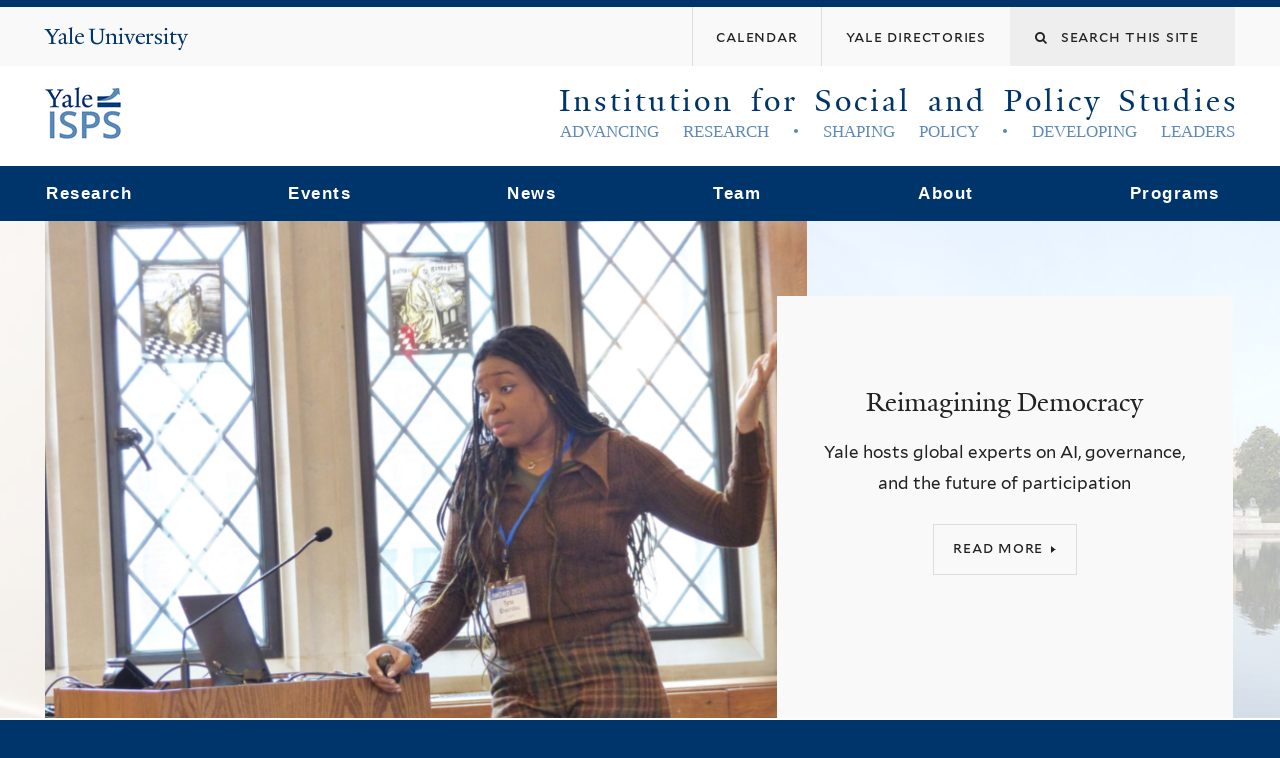

--- FILE ---
content_type: text/html; charset=utf-8
request_url: https://isps.yale.edu/
body_size: 17247
content:
<!DOCTYPE html>
<!--[if lte IE 8]>     <html lang="en" dir="ltr" class="ie8"> <![endif]-->
<!--[if gt IE 8]><!--> <html lang="en" dir="ltr" prefix="content: http://purl.org/rss/1.0/modules/content/ dc: http://purl.org/dc/terms/ foaf: http://xmlns.com/foaf/0.1/ og: http://ogp.me/ns# rdfs: http://www.w3.org/2000/01/rdf-schema# sioc: http://rdfs.org/sioc/ns# sioct: http://rdfs.org/sioc/types# skos: http://www.w3.org/2004/02/skos/core# xsd: http://www.w3.org/2001/XMLSchema#"> <!--<![endif]-->
<head>
<meta http-equiv="X-UA-Compatible" content="IE=edge">
  <!--

  GGGGGGGGGGGG      GGGGGGGGGGG               fGGGGGG
    ;GGGGG.             GGGi                     GGGG
      CGGGG:           GGG                       GGGG
       lGGGGt         GGL                        GGGG
        .GGGGC       GG:                         GGGG
          GGGGG    .GG.        ;CGGGGGGL         GGGG          .LGGGGGGGL
           GGGGG  iGG        GGG:   ,GGGG        GGGG        tGGf     ;GGGC
            LGGGGfGG        GGGG     CGGG;       GGGG       GGGL       GGGGt
             lGGGGL                  CGGG;       GGGG      CGGGCCCCCCCCCCCCC
              GGGG                   GGGG,       GGGG      GGGG
              GGGG             tCGG; CGGG,       GGGG      GGGG
              GGGG          GGGG     CGGG.       GGGG      GGGGL
              GGGG         GGGGC     CGGG.       GGGG      :GGGGC          :
             ,GGGGG.       GGGGG:  .LGGGGG,.tG   GGGG        GGGGGGt,..,fGC
        ,GGGGGGGGGGGGGGf    iGGGGGG   CGGGGC  GGGGGGGGGG       LGGGGGGGC

  -->
  <meta http-equiv="Content-Type" content="text/html; charset=utf-8" />
<meta name="Generator" content="Drupal 7 (http://drupal.org)" />
<link rel="shortcut icon" href="https://isps.yale.edu/sites/all/themes/yalenew_base/images/favicon.ico" type="image/vnd.microsoft.icon" />
<meta name="viewport" content="width=device-width, initial-scale=1, maximum-scale=10, minimum-scale=1, user-scalable=yes" />
  <title>Home
 | Institution for Social and Policy Studies</title>
  <!--[if IEMobile]><meta http-equiv="cleartype" content="on" /><![endif]-->

    <link rel="shortcut icon" sizes="16x16 24x24 32x32 48x48 64x64" href="https://isps.yale.edu/sites/all/themes/yalenew_base/images/favicon.ico" type="image/vnd.microsoft.icon">
    <link rel="icon" sizes="228x228" href="/sites/all/themes/yalenew_base/images/touch-icon-228.png">
  <link rel="apple-touch-icon-precomposed" sizes="228x228" href="/sites/all/themes/yalenew_base/images/touch-icon-228.png">

  <link type="text/css" rel="stylesheet" href="https://isps.yale.edu/sites/default/files/css/css_xE-rWrJf-fncB6ztZfd2huxqgxu4WO-qwma6Xer30m4.css" media="all" />
<link type="text/css" rel="stylesheet" href="https://isps.yale.edu/sites/default/files/css/css_IEq4YfAa66l3Es5qF1HirHbR-Wn0SZGEFctfAjmARdg.css" media="all" />
<link type="text/css" rel="stylesheet" href="https://isps.yale.edu/sites/default/files/css/css__oezWKAivK-G5V1Ynb1lkRfWjVGm9dnRLuxpuEt0Zp8.css" media="all" />
<link type="text/css" rel="stylesheet" href="https://isps.yale.edu/sites/default/files/css/css_CO3sQayze2deA4XCaEguU94QpEfnqne5TwC3-tbjKtQ.css" media="all" />
<link type="text/css" rel="stylesheet" href="//maxcdn.bootstrapcdn.com/font-awesome/4.7.0/css/font-awesome.min.css" media="all" />
<link type="text/css" rel="stylesheet" href="https://isps.yale.edu/sites/default/files/css/css_nh5alZ9NoNeVQE5G2uXy_ciJPMi6jrwHZ3V2p3etPu8.css" media="all" />
<link type="text/css" rel="stylesheet" href="https://isps.yale.edu/sites/default/files/css/css_4p66Ha43jfR6LpgBV-7xw6q2NxPB3zxKg9igJIUIBwY.css" media="all" />
<link type="text/css" rel="stylesheet" href="https://isps.yale.edu/sites/default/files/css_injector/css_injector_1.css?sfpa7o" media="all" />
<link type="text/css" rel="stylesheet" href="https://isps.yale.edu/sites/default/files/css_injector/css_injector_36.css?sfpa7o" media="all" />
<link type="text/css" rel="stylesheet" href="https://isps.yale.edu/sites/default/files/css/css_iPfCOyhViXloWS3IzoU_yvTxMeaHEkbPdL_MrKIZKGE.css" media="all" />

<!--[if (lt IE 9)&(!IEMobile)]>
<link type="text/css" rel="stylesheet" href="https://isps.yale.edu/sites/default/files/css/css_nBvgsRGFO8eRuGybs3zqi1R0F_76QazEf5KpSL9kQhA.css" media="all" />
<![endif]-->

<!--[if gte IE 9]><!-->
<link type="text/css" rel="stylesheet" href="https://isps.yale.edu/sites/default/files/css/css_059BxwQdO3W6gC_prw0ohrQj1fWv8MiFJkqt4YP0qJk.css" media="all" />
<!--<![endif]-->
  <script type="text/javascript" src="https://isps.yale.edu/sites/all/libraries/respondjs/respond.min.js?sfpa7o"></script>
<script type="text/javascript">
<!--//--><![CDATA[//><!--
document.cookie = 'adaptive_image=' + Math.max(screen.width, screen.height) + '; path=/';
//--><!]]>
</script>
<script type="text/javascript" src="//ajax.googleapis.com/ajax/libs/jquery/1.8.3/jquery.min.js"></script>
<script type="text/javascript">
<!--//--><![CDATA[//><!--
window.jQuery || document.write("<script src='/sites/all/modules/contrib/jquery_update/replace/jquery/1.8/jquery.min.js'>\x3C/script>")
//--><!]]>
</script>
<script type="text/javascript" src="https://isps.yale.edu/sites/default/files/js/js_Hfha9RCTNm8mqMDLXriIsKGMaghzs4ZaqJPLj2esi7s.js"></script>
<script type="text/javascript" src="//ajax.googleapis.com/ajax/libs/jqueryui/1.10.2/jquery-ui.min.js"></script>
<script type="text/javascript">
<!--//--><![CDATA[//><!--
window.jQuery.ui || document.write("<script src='/sites/all/modules/contrib/jquery_update/replace/ui/ui/minified/jquery-ui.min.js'>\x3C/script>")
//--><!]]>
</script>
<script type="text/javascript" src="https://isps.yale.edu/sites/default/files/js/js_FWUfFr9cDdjNvmMhltJj9GcxduCPdk7Wyk3OH1mH_XA.js"></script>
<script type="text/javascript" src="https://isps.yale.edu/sites/default/files/js/js_NpX2cwCeepkWZZ194B6-ViyVBHleaYLOx5R9EWBOMRU.js"></script>
<script type="text/javascript" src="https://isps.yale.edu/sites/default/files/js/js_vVfThsPN5pNeGrnqgzVJcbof0nSo-VyktEmi1BZuHVg.js"></script>
<script type="text/javascript">
<!--//--><![CDATA[//><!--
var switchTo5x = true;var useFastShare = 1;
//--><!]]>
</script>
<script type="text/javascript" src="https://ws.sharethis.com/button/buttons.js"></script>
<script type="text/javascript">
<!--//--><![CDATA[//><!--
if (typeof stLight !== 'undefined') { stLight.options({"publisher":"dr-567871-8755-eccb-b65e-85e5df2499e1","version":"5x","lang":"en"}); }
//--><!]]>
</script>
<script type="text/javascript" src="https://isps.yale.edu/sites/default/files/js/js_RdYUNzKhNKdweY0MBDnH_VXvZx6fCOzk9ywqCfTp9k4.js"></script>
<script type="text/javascript" src="https://www.googletagmanager.com/gtag/js?id=UA-11144493-2"></script>
<script type="text/javascript">
<!--//--><![CDATA[//><!--
window.dataLayer = window.dataLayer || [];function gtag(){dataLayer.push(arguments)};gtag("js", new Date());gtag("set", "developer_id.dMDhkMT", true);gtag("config", "UA-11144493-2", {"groups":"default","cookie_domain":"isps.yale.edu","anonymize_ip":true});
//--><!]]>
</script>
<script type="text/javascript" src="https://isps.yale.edu/sites/default/files/js/js_HWALHgD6em6KnTSR-9vPYfK25-5Vp_ATNCevKG9ErYs.js"></script>
<script type="text/javascript" src="https://isps.yale.edu/sites/default/files/js/js_UNPtX_ZGxcpSkJyp8ls50mHCG5a_tcqRFqN4KjkfLso.js"></script>
<script type="text/javascript">
<!--//--><![CDATA[//><!--
jQuery.extend(Drupal.settings, {"basePath":"\/","pathPrefix":"","setHasJsCookie":0,"ajaxPageState":{"theme":"yalenew_wide","theme_token":"asmsC0dtBFNbOul_1asX0mMMYheDe5M9SAYfQhkdRsE","jquery_version":"1.8","js":{"0":1,"sites\/all\/themes\/yalenew_base\/js\/jcaption.min.js":1,"sites\/all\/libraries\/respondjs\/respond.min.js":1,"1":1,"\/\/ajax.googleapis.com\/ajax\/libs\/jquery\/1.8.3\/jquery.min.js":1,"2":1,"misc\/jquery-extend-3.4.0.js":1,"misc\/jquery-html-prefilter-3.5.0-backport.js":1,"misc\/jquery.once.js":1,"misc\/drupal.js":1,"\/\/ajax.googleapis.com\/ajax\/libs\/jqueryui\/1.10.2\/jquery-ui.min.js":1,"3":1,"sites\/all\/libraries\/easing\/jquery.easing.min.js":1,"sites\/all\/libraries\/slick\/slick\/slick.min.js":1,"misc\/ui\/jquery.ui.position-1.13.0-backport.js":1,"sites\/all\/modules\/contrib\/jquery_update\/replace\/ui\/external\/jquery.cookie.js":1,"sites\/all\/modules\/contrib\/jquery_update\/replace\/jquery.form\/4\/jquery.form.min.js":1,"sites\/all\/modules\/contrib\/beautytips\/js\/jquery.bt.min.js":1,"sites\/all\/modules\/contrib\/beautytips\/js\/beautytips.min.js":1,"sites\/all\/modules\/contrib\/beautytips\/other_libs\/excanvas_r3\/excanvas.compiled.js":1,"misc\/form-single-submit.js":1,"misc\/ajax.js":1,"sites\/all\/modules\/contrib\/jquery_update\/js\/jquery_update.js":1,"sites\/all\/modules\/contrib\/extlink\/extlink.js":1,"misc\/progress.js":1,"sites\/all\/libraries\/superfish\/sfsmallscreen.js":1,"sites\/all\/libraries\/colorbox\/jquery.colorbox-min.js":1,"sites\/all\/modules\/contrib\/colorbox\/js\/colorbox.js":1,"sites\/all\/modules\/contrib\/colorbox\/styles\/default\/colorbox_style.js":1,"sites\/all\/modules\/contrib\/colorbox\/js\/colorbox_load.js":1,"sites\/all\/modules\/contrib\/colorbox\/js\/colorbox_inline.js":1,"sites\/all\/modules\/contrib\/jscrollpane\/js\/jquery.jscrollpane.min.js":1,"sites\/all\/modules\/contrib\/jscrollpane\/js\/jquery.mousewheel.js":1,"sites\/all\/modules\/contrib\/jscrollpane\/js\/script.js":1,"sites\/all\/modules\/contrib\/custom_search\/js\/custom_search.js":1,"sites\/all\/modules\/contrib\/views\/js\/base.js":1,"sites\/all\/modules\/contrib\/views\/js\/ajax_view.js":1,"4":1,"https:\/\/ws.sharethis.com\/button\/buttons.js":1,"5":1,"sites\/all\/modules\/contrib\/quicktabs\/js\/quicktabs.js":1,"sites\/all\/modules\/contrib\/slick\/js\/slick.load.js":1,"sites\/all\/modules\/contrib\/google_analytics\/googleanalytics.js":1,"https:\/\/www.googletagmanager.com\/gtag\/js?id=UA-11144493-2":1,"6":1,"sites\/all\/modules\/features\/isps\/isps_common\/js\/isps_common.js":1,"sites\/all\/modules\/features\/isps\/isps_homepage\/js\/jquery-match-height\/dist\/jquery.matchHeight-min.js":1,"sites\/all\/modules\/features\/isps\/isps_homepage\/js\/homepage.js":1,"sites\/all\/modules\/contrib\/beautytips\/other_libs\/jquery.hoverIntent.minified.js":1,"sites\/all\/modules\/contrib\/slick\/js\/slick.media.js":1,"sites\/all\/libraries\/superfish\/jquery.hoverIntent.minified.js":1,"sites\/all\/libraries\/superfish\/sftouchscreen.js":1,"sites\/all\/libraries\/superfish\/superfish.js":1,"sites\/all\/modules\/contrib\/superfish\/superfish.js":1,"sites\/all\/themes\/omega\/omega\/js\/jquery.formalize.js":1,"sites\/all\/themes\/omega\/omega\/js\/omega-mediaqueries.js":1,"sites\/all\/themes\/yalenew_base\/js\/modernizr.min.js":1,"sites\/all\/themes\/yalenew_base\/js\/jquery.fitted.js":1,"sites\/all\/themes\/yalenew_base\/js\/appendAround.min.js":1,"sites\/all\/themes\/yalenew_base\/js\/scripts.js":1},"css":{"modules\/system\/system.base.css":1,"modules\/system\/system.menus.css":1,"modules\/system\/system.messages.css":1,"modules\/system\/system.theme.css":1,"misc\/ui\/jquery.ui.core.css":1,"misc\/ui\/jquery.ui.theme.css":1,"misc\/ui\/jquery.ui.menu.css":1,"misc\/ui\/jquery.ui.autocomplete.css":1,"sites\/all\/libraries\/slick\/slick\/slick.css":1,"sites\/all\/modules\/contrib\/slick\/css\/components\/slick.media.css":1,"sites\/all\/modules\/contrib\/adaptive_image\/css\/adaptive-image.css":1,"sites\/all\/modules\/contrib\/calendar\/css\/calendar_multiday.css":1,"sites\/all\/modules\/contrib\/calendar_tooltips\/calendar_tooltips.css":1,"modules\/comment\/comment.css":1,"modules\/field\/theme\/field.css":1,"modules\/node\/node.css":1,"modules\/search\/search.css":1,"sites\/all\/modules\/custom\/site_backup\/site_backup.css":1,"modules\/user\/user.css":1,"sites\/all\/modules\/contrib\/extlink\/extlink.css":1,"sites\/all\/modules\/contrib\/views\/css\/views.css":1,"sites\/all\/modules\/contrib\/ckeditor\/css\/ckeditor.css":1,"sites\/all\/modules\/contrib\/colorbox\/styles\/default\/colorbox_style.css":1,"sites\/all\/modules\/contrib\/ctools\/css\/ctools.css":1,"sites\/all\/modules\/contrib\/jscrollpane\/css\/jquery.jscrollpane.css":1,"sites\/all\/modules\/contrib\/panels\/css\/panels.css":1,"sites\/all\/modules\/contrib\/typogrify\/typogrify.css":1,"sites\/all\/modules\/contrib\/date\/date_api\/date.css":1,"sites\/all\/modules\/contrib\/quicktabs\/css\/quicktabs.css":1,"sites\/all\/modules\/contrib\/custom_search\/custom_search.css":1,"sites\/all\/modules\/contrib\/node_embed\/plugins\/node_embed\/node_embed.css":1,"sites\/all\/modules\/features\/isps\/isps_common\/stylesheets\/common.css":1,"sites\/all\/modules\/features\/isps\/isps_common\/stylesheets\/isps.css":1,"sites\/all\/modules\/features\/isps\/isps_homepage\/css\/homepage.css":1,"sites\/all\/modules\/features\/isps\/isps_in_the_news\/css\/isps_in_the_news.css":1,"\/\/maxcdn.bootstrapcdn.com\/font-awesome\/4.7.0\/css\/font-awesome.min.css":1,"sites\/all\/libraries\/superfish\/css\/superfish.css":1,"sites\/all\/themes\/omega\/omega\/css\/formalize.css":1,"sites\/all\/themes\/yalenew_base\/css\/globalnew.css":1,"public:\/\/css_injector\/css_injector_1.css":1,"public:\/\/css_injector\/css_injector_36.css":1,"public:\/\/css_injector\/css_injector_41.css":1,"public:\/\/css_injector\/css_injector_43.css":1,"ie::wide::sites\/all\/themes\/yalenew_base\/css\/grid\/yalenew_default\/wide\/yalenew-default-wide-12.css":1,"sites\/all\/themes\/yalenew_base\/css\/grid\/yalenew_default\/fluid\/yalenew-default-fluid-12.css":1,"sites\/all\/themes\/yalenew_base\/css\/grid\/yalenew_default\/narrow\/yalenew-default-narrow-12.css":1,"sites\/all\/themes\/yalenew_base\/css\/grid\/yalenew_default\/wide\/yalenew-default-wide-12.css":1}},"colorbox":{"opacity":"0.85","current":"{current} of {total}","previous":"\u00ab Prev","next":"Next \u00bb","close":"Close","maxWidth":"98%","maxHeight":"98%","fixed":true,"mobiledetect":true,"mobiledevicewidth":"480px","specificPagesDefaultValue":"admin*\nimagebrowser*\nimg_assist*\nimce*\nnode\/add\/*\nnode\/*\/edit\nprint\/*\nprintpdf\/*\nsystem\/ajax\nsystem\/ajax\/*"},"jScrollPane":{"class":".scroll-pane"},"custom_search":{"form_target":"_self","solr":0},"quicktabs":{"qt_homepage_tabbed_box":{"name":"homepage_tabbed_box","tabs":[{"vid":"news_and_announcements","display":"default","args":"","use_title":0,"view_path":"front","view_dom_id":1,"ajax_args":"","actual_args":[]},{"vid":"upcoming_events","display":"default","args":"","use_title":0,"view_path":"front","view_dom_id":2,"ajax_args":"","actual_args":[]}],"ajaxPageState":{"jquery_version":"1.8"}}},"slick":{"mobileFirst":false,"asNavFor":null,"accessibility":true,"adaptiveHeight":false,"autoplay":false,"autoplaySpeed":3000,"pauseOnHover":true,"pauseOnDotsHover":false,"arrows":true,"appendArrows":".slick__arrow","prevArrow":"\u003Cbutton type=\u0022button\u0022 data-role=\u0022none\u0022 class=\u0022slick-prev\u0022\u003EPrevious\u003C\/button\u003E","nextArrow":"\u003Cbutton type=\u0022button\u0022 data-role=\u0022none\u0022 class=\u0022slick-next\u0022\u003ENext\u003C\/button\u003E","centerMode":false,"centerPadding":"50px","dots":false,"dotsClass":"slick-dots","draggable":true,"fade":false,"focusOnSelect":false,"infinite":true,"initialSlide":0,"lazyLoad":"ondemand","respondTo":"window","rtl":false,"slide":"","slidesToShow":1,"slidesToScroll":1,"speed":500,"swipe":true,"swipeToSlide":false,"edgeFriction":0,"touchMove":true,"touchThreshold":5,"useCSS":true,"cssEase":"ease","easing":"linear","variableWidth":false,"vertical":false,"waitForAnimate":true},"extlink":{"extTarget":"_blank","extClass":0,"extLabel":"(link is external)","extImgClass":0,"extSubdomains":0,"extExclude":"","extInclude":"","extCssExclude":"","extCssExplicit":"","extAlert":0,"extAlertText":"This link will take you to an external web site. We are not responsible for their content.","mailtoClass":0,"mailtoLabel":"(link sends e-mail)"},"googleanalytics":{"account":["UA-11144493-2"],"trackOutbound":1,"trackMailto":1,"trackDownload":1,"trackDownloadExtensions":"7z|aac|arc|arj|asf|asx|avi|bin|csv|doc(x|m)?|dot(x|m)?|exe|flv|gif|gz|gzip|hqx|jar|jpe?g|js|mp(2|3|4|e?g)|mov(ie)?|msi|msp|pdf|phps|png|ppt(x|m)?|pot(x|m)?|pps(x|m)?|ppam|sld(x|m)?|thmx|qtm?|ra(m|r)?|sea|sit|tar|tgz|torrent|txt|wav|wma|wmv|wpd|xls(x|m|b)?|xlt(x|m)|xlam|xml|z|zip","trackColorbox":1,"trackDomainMode":1},"beautytipStyles":{"default":{"fill":"#F7F7F7","padding":8,"strokeStyle":"#B7B7B7","cornerRadius":0,"cssStyles":{"fontFamily":"\u0026quot;lucida grande\u0026quot;,tahoma,verdana,arial,sans-serif","fontSize":"11px"}},"plain":[],"netflix":{"positions":["right","left"],"fill":"#FFF","padding":5,"shadow":true,"shadowBlur":12,"strokeStyle":"#B9090B","spikeLength":50,"spikeGirth":60,"cornerRadius":10,"centerPointY":0.1,"overlap":-8,"cssStyles":{"fontSize":"12px","fontFamily":"arial,helvetica,sans-serif"}},"facebook":{"fill":"#F7F7F7","padding":8,"strokeStyle":"#B7B7B7","cornerRadius":0,"cssStyles":{"fontFamily":"\u0022lucida grande\u0022,tahoma,verdana,arial,sans-serif","fontSize":"11px"}},"transparent":{"fill":"rgba(0, 0, 0, .8)","padding":20,"strokeStyle":"#CC0","strokeWidth":3,"spikeLength":40,"spikeGirth":40,"cornerRadius":40,"cssStyles":{"color":"#FFF","fontWeight":"bold"}},"big-green":{"fill":"#00FF4E","padding":20,"strokeWidth":0,"spikeLength":40,"spikeGirth":40,"cornerRadius":15,"cssStyles":{"fontFamily":"\u0022lucida grande\u0022,tahoma,verdana,arial,sans-serif","fontSize":"14px"}},"google-maps":{"positions":["top","bottom"],"fill":"#FFF","padding":15,"strokeStyle":"#ABABAB","strokeWidth":1,"spikeLength":65,"spikeGirth":40,"cornerRadius":25,"centerPointX":0.9,"cssStyles":[]},"hulu":{"fill":"#F4F4F4","strokeStyle":"#666666","spikeLength":20,"spikeGirth":10,"width":350,"overlap":0,"centerPointY":1,"cornerRadius":0,"cssStyles":{"fontFamily":"\u0022Lucida Grande\u0022,Helvetica,Arial,Verdana,sans-serif","fontSize":"12px","padding":"10px 14px"},"shadow":true,"shadowColor":"rgba(0,0,0,.5)","shadowBlur":8,"shadowOffsetX":4,"shadowOffsetY":4}},"beautytips":{"calendar-tooltips":{"cssSelect":".calendar-calendar .mini-day-on a, .calendar-calendar .day a, .calendar-calendar .mini-day-on span, .calendar-calendar .day span","contentSelector":"$(this).next().html()","hoverIntentOpts":{"timeout":"3000","interval":0},"style":"default","list":["contentSelector","hoverIntentOpts"]}},"urlIsAjaxTrusted":{"\/":true},"superfish":{"1":{"id":"1","sf":{"animation":{"opacity":"show","height":"show"},"speed":"fast","autoArrows":false,"dropShadows":false},"plugins":{"touchscreen":{"behaviour":"0","mode":"useragent_predefined"}}}},"omega":{"layouts":{"primary":"wide","order":["fluid","narrow","wide"],"queries":{"fluid":"all and (max-width: 739px)","narrow":"all and (min-width: 740px) and (max-width: 1024px)","wide":"all and (min-width: 1025px)"}}}});
//--><!]]>
</script>

</head>
<body class="html front not-logged-in yalenew-wide no-sidebars nav-blue-dk block-carbon nav-serif block-font-serif block-outline">
  <aside role='complementary' id="skip-link" aria-label="Skip to main content">
    <a href="#main-content" class="element-invisible element-focusable">Skip to main content</a>
  </aside>
  <div class="region region-page-top" id="region-page-top">
  <div class="region-inner region-page-top-inner">
      </div>
</div>
  <div class="page clearfix" id="page">
      <header id="section-header" class="section section-header" role="banner">
  <div id="zone-topper-wrapper" class="zone-wrapper zone-topper-wrapper clearfix">  <div id="zone-topper" class="zone zone-topper clearfix container-12">
    <div  class="grid-3 region region-topper-first" id="region-topper-first">
  <div class="region-inner region-topper-first-inner">
      <div class="topper-logo"><a href="http://www.yale.edu" class="y-icons y-yale y-univ"><span class="element-invisible">Yale University</span></a>
      </div>

	 <div id="moved-main-nav-wrapper">
                <button aria-expanded="false" id="nav-ready" class="nav-ready"><span class="element-invisible">Open Main Navigation</span></button>
                <div id="moved-main-nav" class="moved-main-nav" data-set="append-main-nav"></div>
                <button aria-expanded="true" id="nav-close" class="nav-close nav-hidden"><span class="element-invisible">Close Main Navigation</span></button>
        </div>

  </div>
</div>
<div class="grid-9 region region-topper-second" id="region-topper-second">
  <div class="region-inner region-topper-second-inner">
    <div class="block block-search block-form block-search-form odd block-without-title" id="block-search-form">
  <div class="block-inner clearfix">
            
    <div class="content clearfix">
      <form class="search-form" role="search" aria-label="Site Search" action="/" method="post" id="search-block-form" accept-charset="UTF-8"><div><div class="container-inline">
  <div class="form-item form-type-textfield form-item-search-block-form">
  <label for="edit-search-block-form--2"><span class="fa fa-search"></span><span class="element-invisible">Search this site</span> </label>
 <input title="Enter the terms you wish to search for." class="custom-search-box form-text" placeholder="Search this site" type="text" id="edit-search-block-form--2" name="search_block_form" value="" size="15" maxlength="128" />
</div>
<div class="form-actions form-wrapper" id="edit-actions"><input style="display:none;" type="submit" id="edit-submit" name="op" value="" class="form-submit" /></div><input type="hidden" name="form_build_id" value="form-PerjdIITET_je5ZprkItoxe_ZCM0tPdDvLB4HQXpOKQ" />
<input type="hidden" name="form_id" value="search_block_form" />
</div>
</div></form>    </div>
  </div>
</div>
<div class="block block-menu block-menu-banner-menu block-menu-menu-banner-menu even block-without-title" id="block-menu-menu-banner-menu">
  <div class="block-inner clearfix">
            
    <div class="content clearfix">
      <ul class="menu"><li class="first leaf menu-calendar"><a href="http://calendar.yale.edu/cal/main/listEvents.do?setappvar=bwFilters(|||bwNav3-publicAliasesListedByisps)"><span>Calendar</span></a></li>
<li class="last leaf menu-yale-directories"><a href="http://www.yale.edu/directories" title=""><span>Yale Directories</span></a></li>
</ul>    </div>
  </div>
</div>
  </div>
</div>
  </div>
</div><div id="zone-branding-wrapper" class="zone-wrapper zone-branding-wrapper clearfix">  <div id="zone-branding" class="zone zone-branding clearfix container-12">
    <div class="grid-12 region region-branding" id="region-branding">
  <div class="region-inner region-branding-inner">
          <div class="branding-data clearfix">
        <div class="logo-img">
          <a href="/"
             title="Institution for Social and Policy Studies"><span id="isps-logo"></span></a>
        </div>
        <div id="title-slogan-area">
                                                                              <h1
                  class="site-name"><a href="/" title="Home" class="active">Institution for Social and Policy Studies</a></h1>
                                                                  <h6
                class="site-slogan">Advancing Research  •  Shaping Policy  •  Developing Leaders</h6>
                              </div>
      </div>
          </div>
</div>
  </div>
</div></header>
  
      <main  id="section-content" class="section section-content" role="main">
  <div id="section-content-inner">
    

<div id="zone-menu-wrapper" class="zone-wrapper zone-menu-wrapper clearfix yale-wide-menu">  <div id="zone-menu" class="zone zone-menu clearfix container-12">

<div id="original-main-nav-wrapper">
  <div id="original-main-nav" data-set="append-main-nav">
    <div id="main-nav">

    <div class="grid-12 region region-menu" id="region-menu">
  <div class="region-inner region-menu-inner">
    <nav id="main-menu-navigation" role="navigation" aria-label="Main Menu" class="navigation">
                  <div class="block block-superfish block-1 block-superfish-1 odd block-without-title" id="block-superfish-1">
  <div class="block-inner clearfix">
            
    <div class="content clearfix">
      <ul  id="superfish-1" class="menu sf-menu sf-main-menu sf-horizontal sf-style-none sf-total-items-6 sf-parent-items-6 sf-single-items-0"><li id="menu-3226-1" class="first odd sf-item-1 sf-depth-1 sf-total-children-5 sf-parent-children-2 sf-single-children-3 menuparent"><a href="/research" class="sf-depth-1 menuparent">Research</a><ul><li id="menu-3228-1" class="first odd sf-item-1 sf-depth-2 sf-no-children"><a href="/research/data" class="sf-depth-2">ISPS Data</a></li><li id="menu-3227-1" class="middle even sf-item-2 sf-depth-2 sf-no-children"><a href="/research/publications" class="sf-depth-2">ISPS Publications</a></li><li id="menu-10547-1" class="middle odd sf-item-3 sf-depth-2 sf-total-children-4 sf-parent-children-0 sf-single-children-4 menuparent"><a href="/research/isps-research-support" class="sf-depth-2 menuparent">ISPS Research Support</a><ul><li id="menu-11230-1" class="first odd sf-item-1 sf-depth-3 sf-no-children"><a href="/research/isps-research-support/about-isps-research-funding" class="sf-depth-3">ISPS Research Funding</a></li><li id="menu-10536-1" class="middle even sf-item-2 sf-depth-3 sf-no-children"><a href="/yale-isps-behavioral-research-lab" class="sf-depth-3">Behavioral Research Lab</a></li><li id="menu-10541-1" class="middle odd sf-item-3 sf-depth-3 sf-no-children"><a href="/research/isps-research-support/research-software" class="sf-depth-3">Research Software</a></li><li id="menu-10540-1" class="last even sf-item-4 sf-depth-3 sf-no-children"><a href="/research/isps-research-support/text-as-data-working-group" class="sf-depth-3">Text as Data Working Group</a></li></ul></li><li id="menu-10538-1" class="middle even sf-item-4 sf-depth-2 sf-no-children"><a href="/research/covid-19-isps-and-yale-social-science" class="sf-depth-2">COVID-19 Portal</a></li><li id="menu-757-1" class="last odd sf-item-5 sf-depth-2"><a href="/research/areas-of-study" class="sf-depth-2">Areas of Study</a></li></ul></li><li id="menu-638-1" class="middle even sf-item-2 sf-depth-1 sf-total-children-6 sf-parent-children-0 sf-single-children-6 menuparent"><a href="/events" class="sf-depth-1 menuparent">Events</a><ul><li id="menu-1935-1" class="first odd sf-item-1 sf-depth-2 sf-no-children"><a href="http://calendar.yale.edu/cal/main/listEvents.do?setappvar=bwFilters(|||bwNav3-publicAliasesListedByisps)" class="sf-depth-2">Calendar</a></li><li id="menu-11234-1" class="middle even sf-item-2 sf-depth-2 sf-no-children"><a href="/isps-conference-support" class="sf-depth-2">ISPS Conference Support</a></li><li id="menu-3779-1" class="middle odd sf-item-3 sf-depth-2 sf-no-children"><a href="/isps-supported-seminars" class="sf-depth-2">ISPS Supported Seminars</a></li><li id="menu-11245-1" class="middle even sf-item-4 sf-depth-2 sf-no-children"><a href="/computational-social-science-workshop" class="sf-depth-2">Computational Social Science Workshop</a></li><li id="menu-11244-1" class="middle odd sf-item-5 sf-depth-2 sf-no-children"><a href="/population-studies-workshop" class="sf-depth-2">Population Studies Workshop</a></li><li id="menu-11248-1" class="last even sf-item-6 sf-depth-2 sf-no-children"><a href="/yale-faculty-short-course-on-trade-policy-and-governance" class="sf-depth-2">Yale Faculty Short Course on Trade Policy and Governance</a></li></ul></li><li id="menu-3033-1" class="middle odd sf-item-3 sf-depth-1 sf-total-children-3 sf-parent-children-0 sf-single-children-3 menuparent"><a href="/news/latest" class="sf-depth-1 menuparent">News</a><ul><li id="menu-1045-1" class="first odd sf-item-1 sf-depth-2 sf-no-children"><a href="/news/all" class="sf-depth-2">Latest News</a></li><li id="menu-1232-1" class="middle even sf-item-2 sf-depth-2 sf-no-children"><a href="/newsletter-archive" class="sf-depth-2">Newsletter Archive</a></li><li id="menu-3030-1" class="last odd sf-item-3 sf-depth-2 sf-no-children"><a href="/isps-media" class="sf-depth-2">ISPS Media</a></li></ul></li><li id="menu-3217-1" class="middle even sf-item-4 sf-depth-1 sf-total-children-11 sf-parent-children-0 sf-single-children-11 menuparent"><span class="sf-depth-1 menuparent nolink">Team</span><ul><li id="menu-10537-1" class="first odd sf-item-1 sf-depth-2 sf-no-children"><a href="/team/alan-gerber" class="sf-depth-2">Director</a></li><li id="menu-10551-1" class="middle even sf-item-2 sf-depth-2 sf-no-children"><a href="/team/directory/executive-committee" class="sf-depth-2">Executive Committee</a></li><li id="menu-3220-1" class="middle odd sf-item-3 sf-depth-2 sf-no-children"><a href="/team/directory/faculty-fellows" class="sf-depth-2">Faculty Fellows</a></li><li id="menu-3224-1" class="middle even sf-item-4 sf-depth-2 sf-no-children"><a href="/team/directory/affiliated-faculty" class="sf-depth-2">Affiliated Faculty</a></li><li id="menu-3221-1" class="middle odd sf-item-5 sf-depth-2 sf-no-children"><a href="/team/directory/postdoctoral-fellows" class="sf-depth-2">Postdoctoral Fellows</a></li><li id="menu-3219-1" class="middle even sf-item-6 sf-depth-2 sf-no-children"><a href="/team/directory/graduate-policy-fellows" class="sf-depth-2">Graduate Policy Fellows</a></li><li id="menu-3222-1" class="middle odd sf-item-7 sf-depth-2 sf-no-children"><a href="/team/directory/undergraduate-directors-fellows" class="sf-depth-2">Undergraduate Director&#039;s Fellows</a></li><li id="menu-10391-1" class="middle even sf-item-8 sf-depth-2 sf-no-children"><a href="/team/directory/undergraduate-dahl-scholars" class="sf-depth-2">Undergraduate Dahl Scholars</a></li><li id="menu-3223-1" class="middle odd sf-item-9 sf-depth-2 sf-no-children"><a href="/team/directory/graduate-students" class="sf-depth-2">Graduate Students</a></li><li id="menu-3225-1" class="middle even sf-item-10 sf-depth-2 sf-no-children"><a href="/team/directory/staff" class="sf-depth-2">Staff</a></li><li id="menu-4146-1" class="last odd sf-item-11 sf-depth-2 sf-no-children"><a href="/team/directory" class="sf-depth-2">Team Directory</a></li></ul></li><li id="menu-3031-1" class="middle odd sf-item-5 sf-depth-1 sf-total-children-5 sf-parent-children-0 sf-single-children-5 menuparent"><a href="/about-isps" class="sf-depth-1 menuparent">About</a><ul><li id="menu-1007-1" class="first odd sf-item-1 sf-depth-2 sf-no-children"><a href="/contact" class="sf-depth-2">Contact Us</a></li><li id="menu-1009-1" class="middle even sf-item-2 sf-depth-2 sf-no-children"><a href="/about/directions" class="sf-depth-2">Directions</a></li><li id="menu-1011-1" class="middle odd sf-item-3 sf-depth-2 sf-no-children"><a href="/form/room-reservation" class="sf-depth-2">Room Reservations</a></li><li id="menu-1241-1" class="middle even sf-item-4 sf-depth-2 sf-no-children"><a href="/form/get-updates-about-isps" class="sf-depth-2">Newsletter Sign-up</a></li><li id="menu-11242-1" class="last odd sf-item-5 sf-depth-2 sf-no-children"><a href="/guest-travel-information" class="sf-depth-2">Guest Travel Info</a></li></ul></li><li id="menu-525-1" class="last even sf-item-6 sf-depth-1 sf-total-children-7 sf-parent-children-2 sf-single-children-5 menuparent"><a href="/programs" class="sf-depth-1 menuparent">Programs</a><ul><li id="menu-11233-1" class="first odd sf-item-1 sf-depth-2 sf-no-children"><a href="/programs/american-political-economy-exchange" class="sf-depth-2">American Political Economy eXchange</a></li><li id="menu-11237-1" class="middle even sf-item-2 sf-depth-2 sf-no-children"><a href="/programs/center-for-the-study-of-inequality" class="sf-depth-2">Center for the Study of Inequality</a></li><li id="menu-1137-1" class="middle odd sf-item-3 sf-depth-2 sf-no-children"><a href="https://csap.yale.edu/" class="sf-depth-2">CSAP</a></li><li id="menu-10543-1" class="middle even sf-item-4 sf-depth-2 sf-total-children-9 sf-parent-children-0 sf-single-children-9 menuparent"><a href="/programs/democratic-innovations" class="sf-depth-2 menuparent">Democratic Innovations</a><ul><li id="menu-11241-1" class="first odd sf-item-1 sf-depth-3 sf-no-children"><a href="/democratic-innovations-literature-review-series-lrevs" class="sf-depth-3">Democratic Innovations Literature Review Series</a></li><li id="menu-10545-1" class="middle even sf-item-2 sf-depth-3 sf-no-children"><a href="/programs/democratic-innovations/advisory-committee" class="sf-depth-3">Advisory Committee</a></li><li id="menu-10549-1" class="middle odd sf-item-3 sf-depth-3 sf-no-children"><a href="/programs/democratic-innovations/democratic-innovations-workshop" class="sf-depth-3">Democratic Innovations Workshop</a></li><li id="menu-10552-1" class="middle even sf-item-4 sf-depth-3 sf-no-children"><a href="/programs/democratic-innovations/government-performance-and-accountability-series" class="sf-depth-3">Government Performance and Accountability Series</a></li><li id="menu-10546-1" class="middle odd sf-item-5 sf-depth-3 sf-no-children"><a href="/programs/democratic-innovations/postdoctoral-fellowship" class="sf-depth-3">Postdoctoral Fellowship</a></li><li id="menu-11243-1" class="middle even sf-item-6 sf-depth-3 sf-no-children"><a href="/government-and-the-politics-of-problem-solving" class="sf-depth-3">Government and the Politics of Problem Solving</a></li><li id="menu-11239-1" class="middle odd sf-item-7 sf-depth-3 sf-no-children"><a href="/democratic-innovations-undergraduate-researchers" class="sf-depth-3">Democratic Innovations Undergraduate Researchers</a></li><li id="menu-11240-1" class="middle even sf-item-8 sf-depth-3 sf-no-children"><a href="/democratic-innovations/2024-election-prediction-competition" class="sf-depth-3">2024 Election Prediction Competition</a></li><li id="menu-11236-1" class="last odd sf-item-9 sf-depth-3 sf-no-children"><a href="/ai-and-algorithms-in-government/conference-participants" class="sf-depth-3">Conference Participants</a></li></ul></li><li id="menu-1474-1" class="middle odd sf-item-5 sf-depth-2 sf-total-children-5 sf-parent-children-1 sf-single-children-4 menuparent"><a href="/programs/isps-fellowships" class="sf-depth-2 menuparent">ISPS Fellowships</a><ul><li id="menu-1257-1" class="first odd sf-item-1 sf-depth-3 sf-no-children"><a href="/programs/isps-fellowships/isps-policy-fellows" class="sf-depth-3">ISPS Policy Fellowship</a></li><li id="menu-10850-1" class="middle even sf-item-2 sf-depth-3 sf-no-children"><a href="/programs/isps-fellowships/isps-directors-fellows" class="sf-depth-3">ISPS Director&#039;s Fellows</a></li><li id="menu-10851-1" class="middle odd sf-item-3 sf-depth-3 sf-no-children"><a href="/programs/isps-fellowships/dahl-research-scholars" class="sf-depth-3">Dahl Research Scholars</a></li><li id="menu-10849-1" class="middle even sf-item-4 sf-depth-3 sf-total-children-1 sf-parent-children-0 sf-single-children-1 menuparent"><a href="/programs/isps-fellowships/millstone-fellowships" class="sf-depth-3 menuparent">Millstone Fellowships</a><ul><li id="menu-11249-1" class="firstandlast odd sf-item-1 sf-depth-4 sf-no-children"><a href="/millstone-fellows" class="sf-depth-4">Millstone Fellows</a></li></ul></li><li id="menu-10544-1" class="last odd sf-item-5 sf-depth-3 sf-no-children"><a href="/programs/isps-fellowships/policy-related-skills-development" class="sf-depth-3">Policy-Related Skills Development</a></li></ul></li><li id="menu-1141-1" class="middle even sf-item-6 sf-depth-2 sf-no-children"><a href="https://bioethics.yale.edu/" class="sf-depth-2">Yale Bioethics</a></li><li id="menu-11247-1" class="last odd sf-item-7 sf-depth-2 sf-no-children"><a href="https://civicthought.yale.edu/" class="sf-depth-2">Yale Center for Civic Thought</a></li></ul></li></ul>    </div>
  </div>
</div>
    </nav>
  </div>
</div>

    </div>
  </div>
</div>

  </div>
</div>
<div id="zone-content-wrapper" class="zone-wrapper zone-content-wrapper clearfix">  <div id="zone-content" class="zone zone-content clearfix container-12">
    
    <div id="moved-sidenav-wrapper" class="moved-sidenav-wrapper grid-12">
       <div id="moved-sidenav" class="moved-sidenav" data-set="append-sidenav"></div>
    </div>

        <div class="grid-12 region region-content" id="region-content">
  <div class="region-inner region-content-inner">
    <a id="main-content" tabindex="-1"></a>
            <div class="element-invisible">    <h1 class="title" id="page-title">Home
</h1>
    </div>                    <div class="block block-system block-main block-system-main odd block-without-title" id="block-system-main">
  <div class="block-inner clearfix">
            
    <div class="content clearfix">
      <div class="panel-display isps-12-onecol" >
  <div class="panel-panel panel-top">
    <div class="inside"><div class="panel-pane pane-views pane-feature-carousel"   class="panel-pane pane-views pane-feature-carousel">
  
      
  
  <div class="pane-content">
    <div class="view view-feature-carousel view-id-feature_carousel view-display-id-block_3 view-dom-id-9685609114377ff09d297672d9be1354">
        
  
  
      <div class="view-content">
            <div class="slick slick--slider slick--optionset--feature-carousel slick--center slick--display--main slick-yalesites slick--ondemand" id="slick-views-feature-carousel-1">

  <div id="slick-views-feature-carousel-1-slider" class="slick__slider" data-config="{&quot;autoplay&quot;:true,&quot;autoplaySpeed&quot;:5000,&quot;appendArrows&quot;:&quot;.slick__arrow&quot;,&quot;centerMode&quot;:true,&quot;centerPadding&quot;:&quot;&quot;,&quot;mousewheel&quot;:false}">
          <div class="slick__slide slide slide--0">
  
    <div class="slide__content">

              
  <div class="views-field views-field-field-carousel-image">        <div class="field-content"><img typeof="foaf:Image" src="https://isps.yale.edu/sites/default/files/styles/feature_carousel/public/iword_1_rotator_1.png?itok=uWzCCety" width="766" height="500" alt="Tyna Elandou of OpenAI speaks at a podum in a conference room with stained glass windows and a high ceiling" /></div>  </div>  
  <div class="views-field views-field-field-caption">        <div class="field-content"><p class="title">Reimagining Democracy</p>
<p class="text">Yale hosts global experts on AI, governance, and the future of participation</p>
<div class="more-link callout-button"><a href="https://isps.yale.edu/news/blog/2026/01/reimagining-democracy-yale-hosts-global-experts-on-ai-governance-and-the-future-of">Read More</a></div></div>  </div>  
  <div class="views-field views-field-edit-node">        <span class="field-content"></span>  </div>            
      
      
    </div>
  </div>
          <div class="slick__slide slide slide--1">
  
    <div class="slide__content">

              
  <div class="views-field views-field-field-carousel-image">        <div class="field-content"><img typeof="foaf:Image" src="https://isps.yale.edu/sites/default/files/styles/feature_carousel/public/bigstock-the-united-states-capitol-buil-96754559_1.jpg?itok=KxJPRs8a" width="766" height="500" alt="US Capitol Building reflected in the Reflecting Pool" /></div>  </div>  
  <div class="views-field views-field-field-caption">        <div class="field-content"><p class="title">Racial Representation</p>
<p class="text">Mackenzie Lockhart, Jacob Hacker, and co-authors show the impact of party control on whose preferences make it into law</p>
<div class="more-link callout-button"><a href="https://isps.yale.edu/news/blog/2025/12/party-control-shapes-racial-representation-in-us-lawmaking-study-finds">Read More</a></div></div>  </div>  
  <div class="views-field views-field-edit-node">        <span class="field-content"></span>  </div>            
      
      
    </div>
  </div>
          <div class="slick__slide slide slide--2">
  
    <div class="slide__content">

              
  <div class="views-field views-field-field-carousel-image">        <div class="field-content"><img typeof="foaf:Image" src="https://isps.yale.edu/sites/default/files/styles/feature_carousel/public/millstone_2025_collage_2_1.png?itok=egrdyEZp" width="766" height="500" alt="Collage of students participating in the Millstone Fellowship" /></div>  </div>  
  <div class="views-field views-field-field-caption">        <div class="field-content"><p class="title">Inside the Millstone Fellowship</p>
<p class="text">Yale students explore public service pathways</p>
<div class="more-link callout-button"><a href="https://isps.yale.edu/news/blog/2025/11/inside-the-millstone-fellowship-yale-students-explore-public-service-pathways#overlay-context=news/blog/2025/11/inside-the-millstone-fellowship-yale-students-explore-public-service-pathways">Read More</a></div></div>  </div>  
  <div class="views-field views-field-edit-node">        <span class="field-content"></span>  </div>            
      
      
    </div>
  </div>
          <div class="slick__slide slide slide--3">
  
    <div class="slide__content">

              
  <div class="views-field views-field-field-carousel-image">        <div class="field-content"><img typeof="foaf:Image" src="https://isps.yale.edu/sites/default/files/styles/feature_carousel/public/stephen_skowronek_3.rotator_1_0.jpg?itok=JnmnFnvE" width="766" height="500" alt="Stephen Skowronek sits in a chair in his office in front of bookcases" /></div>  </div>  
  <div class="views-field views-field-field-caption">        <div class="field-content"><p class="title">The Adaptability Paradox</p>
<p class="text">In a new book, Stephen Skowronek explores how American democracy may have outgrown the Constitution</p>
<div class="more-link callout-button"><a href="https://isps.yale.edu/news/blog/2025/10/the-adaptability-paradox-stephen-skowronek-explores-how-american-democracy-may">Read More</a></div></div>  </div>  
  <div class="views-field views-field-edit-node">        <span class="field-content"></span>  </div>            
      
      
    </div>
  </div>
          <div class="slick__slide slide slide--4">
  
    <div class="slide__content">

              
  <div class="views-field views-field-field-carousel-image">        <div class="field-content"><img typeof="foaf:Image" src="https://isps.yale.edu/sites/default/files/styles/feature_carousel/public/constitution_day_rotator_1_0.png?itok=5weed8-Y" width="766" height="500" alt="Bryan Garsten, Mariah Zeisberg, and Jeffrey Tulis, sit at a table with an ISPS tablecloth in a classroom." /></div>  </div>  
  <div class="views-field views-field-field-caption">        <div class="field-content"><p class="title">Constitution Day</p>
<p class="text">The Yale Center for Civic Thought explores our founding document&#039;s place in American democracy today</p>
<div class="more-link callout-button"><a href="https://isps.yale.edu/news/blog/2025/09/yale-center-for-civic-thought-hosts-constitution-day-forum">Read More</a></div></div>  </div>  
  <div class="views-field views-field-edit-node">        <span class="field-content"></span>  </div>            
      
      
    </div>
  </div>
          <div class="slick__slide slide slide--5">
  
    <div class="slide__content">

              
  <div class="views-field views-field-field-carousel-image">        <div class="field-content"><img typeof="foaf:Image" src="https://isps.yale.edu/sites/default/files/styles/feature_carousel/public/bigstock-the-hub-of-washington-136161_1.jpg?itok=Dm9KZEKj" width="766" height="500" alt="US Capitol Building seen from the side" /></div>  </div>  
  <div class="views-field views-field-field-caption">        <div class="field-content"><p class="title">80% of Passed Laws Supported by Majority of Americans</p>
<p class="text">But Shiro Kuriwaki and co-author show Congress overall aligns with public opinion just 55% of the time</p>
<div class="more-link callout-button"><a href="https://isps.yale.edu/news/blog/2025/08/study-shows-80-of-passed-laws-supported-by-majority-of-americans-but-congress">Read More</a></div></div>  </div>  
  <div class="views-field views-field-edit-node">        <span class="field-content"></span>  </div>            
      
      
    </div>
  </div>
          <div class="slick__slide slide slide--6">
  
    <div class="slide__content">

              
  <div class="views-field views-field-field-carousel-image">        <div class="field-content"><img typeof="foaf:Image" src="https://isps.yale.edu/sites/default/files/styles/feature_carousel/public/melody_7.edit__1.jpg?itok=D5AgpiG2" width="766" height="500" alt="Melody Huang sits in her office in front of a fireplace" /></div>  </div>  
  <div class="views-field views-field-field-caption">        <div class="field-content"><p class="title">Beyond the Lab</p>
<p class="text">Melody Huang builds tools to help experiments hold up in the real world</p>
<div class="more-link callout-button"><a href="https://isps.yale.edu/news/blog/2025/07/beyond-the-lab-melody-huang-builds-tools-to-help-experiments-hold-up-in-the-real">Read More</a></div></div>  </div>  
  <div class="views-field views-field-edit-node">        <span class="field-content"></span>  </div>            
      
      
    </div>
  </div>
      </div>

      <nav class="slick__arrow">
      <button type="button" data-role="none" class="slick-prev">Previous</button>            <button type="button" data-role="none" class="slick-next">Next</button>    </nav>
  
</div>
      </div>
  
  
  
  
  
  
</div>  </div>

  
  </div>
</div>
  </div>
  <div class="panel-panel panel-middle">
    <div class="inside"><div class="panel-pane pane-block pane-quicktabs-homepage-tabbed-box pane-quicktabs"   class="panel-pane pane-block pane-quicktabs-homepage-tabbed-box pane-quicktabs">
  
      
  
  <div class="pane-content">
    <div  id="quicktabs-homepage_tabbed_box" class="quicktabs-wrapper quicktabs-style-nostyle"><div class="item-list"><ul class="quicktabs-tabs quicktabs-style-nostyle"><li class="active first"><a href="/front?qt-homepage_tabbed_box=0#qt-homepage_tabbed_box" id="quicktabs-tab-homepage_tabbed_box-0" class="quicktabs-tab quicktabs-tab-view quicktabs-tab-view-news-and-announcements-default active">News and Announcements</a></li><li class="last"><a href="/front?qt-homepage_tabbed_box=1#qt-homepage_tabbed_box" id="quicktabs-tab-homepage_tabbed_box-1" class="quicktabs-tab quicktabs-tab-view quicktabs-tab-view-upcoming-events-default active">Upcoming Events</a></li></ul></div><div id="quicktabs-container-homepage_tabbed_box" class="quicktabs_main quicktabs-style-nostyle"><div  id="quicktabs-tabpage-homepage_tabbed_box-0" class="quicktabs-tabpage "><div class="view view-news-and-announcements view-id-news_and_announcements view-display-id-default view-dom-id-fae4303a078e25531b686fd87710e21b">
        
  
  
      <div class="view-content">
        <div class="views-row views-row-1 grid-6 mh-item">
    <div class="panel-display isps-2col-4-8" >
  <div class="panel-panel panel-left grid-4">
    <div class="inside"><div class="field field-name-field-blog-feature-image"><img typeof="foaf:Image" src="https://isps.yale.edu/sites/default/files/styles/tabbed_image/public/blog/2026/01/youth_dem_wc.cropped.png?itok=Ckb7DBQk" width="136" height="136" alt="A word cloud produced from a poll question asking what young people (18-34) belive the Democrats are fighting for. Sample of the largest responses include:rights, immigrans, working class, corporations, citizens, healthcare, minorities, rich  " /></div></div>
  </div>
  <div class="panel-panel panel-right grid-8">
    <div class="inside"><div class="field field-name-title"><a href="/news/blog/2026/01/student-run-yale-youth-poll-delivers-new-insights-on-policy-and-generational-views">Student-Run Yale Youth Poll Delivers New Insights on Policy and Generational Views</a></div><div class="field field-name-field-publcation-date"><span class="date-display-single" property="dc:date" datatype="xsd:dateTime" content="2026-01-16T00:00:00-05:00">January 16, 2026</span></div><div class="field field-name-read-more"><p><a href="news/blog/2026/01/student-run-yale-youth-poll-delivers-new-insights-on-policy-and-generational-views" class="read-more">Read More</a></p>
</div></div>
  </div>
</div>
  </div>
  <div class="views-row views-row-2 grid-6 mh-item">
    <div class="panel-display isps-2col-4-8" >
  <div class="panel-panel panel-left grid-4">
    <div class="inside"><div class="field field-name-field-blog-feature-image"><img typeof="foaf:Image" src="https://isps.yale.edu/sites/default/files/styles/tabbed_image/public/blog/2026/01/p1250099.edit_.web_.jpg?itok=hnnI_v_y" width="136" height="136" alt="Tyna Elandou of OpenAI speaks at a podum in a conference room with stained glass windows and a high ceiling" /></div></div>
  </div>
  <div class="panel-panel panel-right grid-8">
    <div class="inside"><div class="field field-name-title"><a href="/news/blog/2026/01/reimagining-democracy-yale-hosts-global-experts-on-ai-governance-and-the-future-of">Reimagining Democracy: Yale Hosts Global Experts on AI, Governance, and the Future of Participation</a></div><div class="field field-name-field-publcation-date"><span class="date-display-single" property="dc:date" datatype="xsd:dateTime" content="2026-01-05T00:00:00-05:00">January 5, 2026</span></div><div class="field field-name-read-more"><p><a href="news/blog/2026/01/reimagining-democracy-yale-hosts-global-experts-on-ai-governance-and-the-future-of" class="read-more">Read More</a></p>
</div></div>
  </div>
</div>
  </div>
  <div class="views-row views-row-3 grid-6 mh-item">
    <div class="panel-display isps-2col-4-8" >
  <div class="panel-panel panel-left grid-4">
    <div class="inside"><div class="field field-name-field-blog-feature-image"><img typeof="foaf:Image" src="https://isps.yale.edu/sites/default/files/styles/tabbed_image/public/blog/2025/12/p1240189.edit_.web_.jpg?itok=5xhEaDJL" width="136" height="136" alt="Giovanni Maggi speaks in a classroom seated at a table" /></div></div>
  </div>
  <div class="panel-panel panel-right grid-8">
    <div class="inside"><div class="field field-name-title"><a href="/news/blog/2025/12/yale%E2%80%99s-isps-launches-faculty-to-faculty-course-on-tariffs-and-trade-policy">Yale’s ISPS Launches Faculty-to-Faculty Course on Tariffs and Trade Policy</a></div><div class="field field-name-field-publcation-date"><span class="date-display-single" property="dc:date" datatype="xsd:dateTime" content="2025-12-15T00:00:00-05:00">December 15, 2025</span></div><div class="field field-name-read-more"><p><a href="news/blog/2025/12/yale’s-isps-launches-faculty-to-faculty-course-on-tariffs-and-trade-policy" class="read-more">Read More</a></p>
</div></div>
  </div>
</div>
  </div>
  <div class="views-row views-row-4 grid-6 mh-item">
    <div class="panel-display isps-2col-4-8" >
  <div class="panel-panel panel-left grid-4">
    <div class="inside"><div class="field field-name-field-blog-feature-image"><img typeof="foaf:Image" src="https://isps.yale.edu/sites/default/files/styles/tabbed_image/public/blog/2025/12/p1230977.edit_.web_.jpg?itok=LJoxrLsH" width="136" height="136" alt="Tamar Chugoshvili speaks seated at a table in a lounge" /></div></div>
  </div>
  <div class="panel-panel panel-right grid-8">
    <div class="inside"><div class="field field-name-title"><a href="/news/blog/2025/12/from-reform-to-resistance-yale-world-fellow-warns-of-democratic-backsliding-in">From Reform to Resistance: Yale World Fellow Warns of Democratic Backsliding in Georgia</a></div><div class="field field-name-field-publcation-date"><span class="date-display-single" property="dc:date" datatype="xsd:dateTime" content="2025-12-10T00:00:00-05:00">December 10, 2025</span></div><div class="field field-name-read-more"><p><a href="news/blog/2025/12/from-reform-to-resistance-yale-world-fellow-warns-of-democratic-backsliding-in" class="read-more">Read More</a></p>
</div></div>
  </div>
</div>
  </div>
    </div>
  
  
  
  
      <div class="view-footer">
      <a href="news/all" class="button wide-button">VIEW ALL NEWS AND ANNOUNCEMENTS</a>    </div>
  
  
</div></div><div  id="quicktabs-tabpage-homepage_tabbed_box-1" class="quicktabs-tabpage quicktabs-hide"><div class="view view-upcoming-events view-id-upcoming_events view-display-id-default view-dom-id-9446e578088013e772ed36d16eb63e3d">
        
  
  
      <div class="view-content">
        <div class="views-row views-row-1 grid-6 mh-item">
    <div class="panel-display omega-grid omega-12-onecol" >
  <div class="panel-panel">
    <div class="inside"><div class="field field-name-title"><a href="/events/2026/01/perception-attribution-and-public-opinion-attitudinal-responses-to-gradual-economic">&quot;Perception, Attribution, and Public Opinion: Attitudinal Responses to Gradual Economic Shocks,&quot; Eric Scheuch, Yale</a></div><div class="field field-name-field-event-time"><span class="date-display-single" property="dc:date" datatype="xsd:dateTime" content="2026-01-28T12:00:00-05:00">January 28, 2026</span></div><div class="field field-name-body"><p>AMERICAN POLITICS &amp; PUBLIC POLICY WORKSHOP</p></div><div class="field field-name-read-more"><p><a href="events/2026/01/perception-attribution-and-public-opinion-attitudinal-responses-to-gradual-economic" class="read-more">Read More</a></p>
</div></div>
  </div>
</div>
  </div>
  <div class="views-row views-row-2 grid-6 mh-item">
    <div class="panel-display omega-grid omega-12-onecol" >
  <div class="panel-panel">
    <div class="inside"><div class="field field-name-title"><a href="/events/2026/01/from-probabilistic-record-linkage-to-inference-turnout-validation-for-anes-and-beyond">&quot;From Probabilistic Record Linkage to Inference: Turnout Validation for ANES and Beyond,&quot; Ted Enamorado, WUSTL</a></div><div class="field field-name-field-event-time"><span class="date-display-single" property="dc:date" datatype="xsd:dateTime" content="2026-01-30T12:00:00-05:00">January 30, 2026</span></div><div class="field field-name-body"><p>JOINT WORKSHOP: POPULATION STUDIES &amp; QUANTITATIVE RESEARCH METHODS</p></div><div class="field field-name-read-more"><p><a href="events/2026/01/from-probabilistic-record-linkage-to-inference-turnout-validation-for-anes-and-beyond" class="read-more">Read More</a></p>
</div></div>
  </div>
</div>
  </div>
  <div class="views-row views-row-3 grid-6 mh-item">
    <div class="panel-display omega-grid omega-12-onecol" >
  <div class="panel-panel">
    <div class="inside"><div class="field field-name-title"><a href="/events/2025/10/%E2%80%9Cthe-price-of-democracy-the-revolutionary-power-of-taxation-in-american-history%E2%80%9D">“The Price of Democracy: The Revolutionary Power of Taxation in American History,” Vanessa Williamson, Brookings Institution</a></div><div class="field field-name-field-event-time"><span class="date-display-single" property="dc:date" datatype="xsd:dateTime" content="2026-02-10T12:00:00-05:00">February 10, 2026</span></div><div class="field field-name-body"><p>APEX SPECIAL EVENTS SERIES</p></div><div class="field field-name-read-more"><p><a href="events/2025/10/“the-price-of-democracy-the-revolutionary-power-of-taxation-in-american-history”" class="read-more">Read More</a></p>
</div></div>
  </div>
</div>
  </div>
  <div class="views-row views-row-4 grid-6 mh-item">
    <div class="panel-display omega-grid omega-12-onecol" >
  <div class="panel-panel">
    <div class="inside"><div class="field field-name-title"><a href="/events/2026/01/can-the-faculty-lead-the-contemporary-university-with-sarah-igo-vanderbilt-university">&quot;Can the Faculty Lead the Contemporary University?&quot; with Sarah Igo, Vanderbilt University</a></div><div class="field field-name-field-event-time"><span class="date-display-single" property="dc:date" datatype="xsd:dateTime" content="2026-02-12T12:30:00-05:00">February 12, 2026</span></div><div class="field field-name-body"><p>CENTER FOR CIVIC THOUGHT: GUEST SEMINAR</p></div><div class="field field-name-read-more"><p><a href="events/2026/01/can-the-faculty-lead-the-contemporary-university-with-sarah-igo-vanderbilt-university" class="read-more">Read More</a></p>
</div></div>
  </div>
</div>
  </div>
    </div>
  
  
  
  
      <div class="view-footer">
      <a href="events" class="button wide-button">VIEW ALL EVENTS</a>    </div>
  
  
</div></div></div></div>  </div>

  
  </div>
</div>
  </div>
  <div class="panel-panel panel-bottom">
    <div class="inside"><div class="panel-pane pane-custom pane-1 isps-knowledgebase"   class="panel-pane pane-custom pane-1 isps-knowledgebase">
  
        <h2 class="pane-title">
      Yale ISPS KnowledgeBase    </h2>
    
  
  <div class="pane-content">
    <p>The ISPS KnowledgeBase is the gateway to all ISPS data, projects, and publications. It is an integrated database which provides a one-stop-shop for ISPS-related research products.</p>
<p><br /></p>
<p><a href="research" class="button">SEARCH KNOWLEDGEBASE</a></p>
  </div>

  
  </div>
<div class="panel-separator"></div><div class="panel-pane pane-custom pane-2 recent-additions-title"   class="panel-pane pane-custom pane-2 recent-additions-title">
  
      
  
  <div class="pane-content">
    <h2>Recent Additions</h2>
  </div>

  
  </div>
<div class="panel-separator"></div><div class="panel-pane pane-fieldable-panels-pane pane-uuid-0267af4e-8f70-4044-88ba-091ea2c33b91 grid-4 recent-additions-1 color-data pane-bundle-fieldable-panels-pane"   class="panel-pane pane-fieldable-panels-pane pane-uuid-0267af4e-8f70-4044-88ba-091ea2c33b91 grid-4 recent-additions-1 color-data pane-bundle-fieldable-panels-pane">
  
        <h2 class="pane-title">
      Data    </h2>
    
  
  <div class="pane-content">
    <div class="fieldable-panels-pane" class="fieldable-panels-pane">
    <div class="field field-name-field-body field-type-text-long field-label-hidden"><div class="field-items"><div class="field-item even"><p><span>Manuel Schechtl and Rourke O’Brien</span><br />
<a href="https://isps.yale.edu/research/publications/24-20"><span>Municipal Police and the Economic Mobility Gap Between Black and White Males in the US. Research in Social Stratification and Mobility</span></a></p>
</div></div></div></div>
  </div>

  
  </div>
<div class="panel-separator"></div><div class="panel-pane pane-fieldable-panels-pane pane-uuid-f63e28b4-ef5d-4ac2-b93d-ad1dfa6f0975 grid-4 recent-additions-2 color-project pane-bundle-fieldable-panels-pane"   class="panel-pane pane-fieldable-panels-pane pane-uuid-f63e28b4-ef5d-4ac2-b93d-ad1dfa6f0975 grid-4 recent-additions-2 color-project pane-bundle-fieldable-panels-pane">
  
        <h2 class="pane-title">
      Project    </h2>
    
  
  <div class="pane-content">
    <div class="fieldable-panels-pane" class="fieldable-panels-pane">
    <div class="field field-name-field-body field-type-text-long field-label-hidden"><div class="field-items"><div class="field-item even"><p><span>Alan S. Gerber, Mackenzie Lockhart, and Eric M. Patashnik</span><br />
<a href="https://isps.yale.edu/research/publications/isps24-18"><span>Affluence and the Demand-side for Policy Improvements: Exploring Elite Beliefs About Vulnerability to Societal Problems</span></a></p>
</div></div></div></div>
  </div>

  
  </div>
<div class="panel-separator"></div><div class="panel-pane pane-fieldable-panels-pane pane-uuid-87b941eb-090f-454e-97e0-e6f35e862d0d grid-4 recent-additions-3 color-publication pane-bundle-fieldable-panels-pane"   class="panel-pane pane-fieldable-panels-pane pane-uuid-87b941eb-090f-454e-97e0-e6f35e862d0d grid-4 recent-additions-3 color-publication pane-bundle-fieldable-panels-pane">
  
        <h2 class="pane-title">
      Publication    </h2>
    
  
  <div class="pane-content">
    <div class="fieldable-panels-pane" class="fieldable-panels-pane">
    <div class="field field-name-field-body field-type-text-long field-label-hidden"><div class="field-items"><div class="field-item even"><p><span>David E. Broockman and Joshua L. Kalla</span><br />
<a href="https://isps.yale.edu/research/publications/isps24-17"><span>Selective Exposure and Echo Chambers in Partisan Television Consumption: Evidence from Linked Viewership, Administrative, and Survey Data</span></a></p>
</div></div></div></div>
  </div>

  
  </div>
</div>
  </div>
</div>
    </div>
  </div>
</div>
      </div>
</div>
  </div>
</div>  </div>
</main>
  
      <footer id="section-footer" class="section section-footer" role="contentinfo">
  <div id="zone-footer-wrapper" class="zone-wrapper zone-footer-wrapper clearfix">  <div id="zone-footer" class="zone zone-footer clearfix container-12">
    <div  class="grid-2 region region-footer-first" id="region-footer-first">
  <div  class="region-inner region-footer-first-inner">
    <div class="footer-logo"><a href="http://www.yale.edu" class="y-icons y-yale y-mark"><span class="element-invisible">Yale</span></a></div>
  </div>
</div>
<aside class="grid-6 region region-footer-second" id="region-footer-second">
  <div class="region-inner region-footer-second-inner">
    <p class="copyright">Copyright &copy; 2026 Yale University &middot; All rights reserved &middot;
      <a title="Yale Privacy policy" href="http://www.yale.edu/privacy-policy">Privacy policy</a>
      <a href="https://twitter.com/ISPSYale" target="_blank"><i class="fa fa-twitter"></i></a>
    </p>
    <div class="block block-footer-message block-footer-message block-footer-message-footer-message odd block-without-title" id="block-footer-message-footer-message">
  <div class="block-inner clearfix">
            
    <div class="content clearfix">
      <p class="rtecenter">Institution for Social and Policy Studies<br />
77 Prospect Street, New Haven, CT 06520<br />
<a href="&#109;&#97;&#105;&#108;&#116;&#111;&#58;&#105;&#115;&#112;&#115;&#64;&#121;&#97;&#108;&#101;&#46;&#101;&#100;&#117;?subject=Inquiry%20for%20ISPS">&#105;&#115;&#112;&#115;&#64;&#121;&#97;&#108;&#101;&#46;&#101;&#100;&#117;</a> | <a href="/about/directions">Directions</a> | <a href="https://usability.yale.edu/web-accessibility/accessibility-yale">Accessibility at Yale</a></p>
    </div>
  </div>
</div>
  </div>
</aside><div class="grid-4 region region-footer-third" id="region-footer-third">
  <div class="region-inner region-footer-third-inner">
    <div class="block block-menu sharing block-menu-social-buttons block-menu-menu-social-buttons odd block-without-title" id="block-menu-menu-social-buttons">
  <div class="block-inner clearfix">
            
    <div class="content clearfix">
      <ul class="menu"><li class="first leaf menu-x"><a href="https://x.com/ISPSYale" class="fa fa-twitter"><span>X</span></a></li>
<li class="leaf menu-facebook"><a href="https://www.facebook.com/YaleISPS/" class="fa fa-facebook"><span>Facebook</span></a></li>
<li class="last leaf menu-isps-newsletter"><a href="https://subscribe.yale.edu/login?returnURL=https%3A%2F%2Fsubscribe.yale.edu%2Fbrowse%3Fsearch%3DISPS" class="fa fa-newspaper-o"><span>ISPS Newsletter</span></a></li>
</ul>    </div>
  </div>
</div>
  </div>
</div>
  </div>
</div></footer>
  </div>
  <div class="region region-page-bottom" id="region-page-bottom">
  <div class="region-inner region-page-bottom-inner">
      </div>
</div>
<script type="text/javascript">
<!--//--><![CDATA[//><!--

      (function() {
      var sz = document.createElement('script'); sz.type = 'text/javascript'; sz.async = true;
      sz.src = '//siteimproveanalytics.com/js/siteanalyze_66356571.js';
      var s = document.getElementsByTagName('script')[0]; s.parentNode.insertBefore(sz, s);
      })();
      
//--><!]]>
</script>
<script type="text/javascript" src="https://isps.yale.edu/sites/default/files/js/js_JMVekk522eOkII71K9F5yD4Su-iRqPdTR_-LxjPAtMk.js"></script>
</body>
</html>


--- FILE ---
content_type: text/css
request_url: https://isps.yale.edu/sites/default/files/css/css_CO3sQayze2deA4XCaEguU94QpEfnqne5TwC3-tbjKtQ.css
body_size: 7634
content:
#colorbox,#cboxOverlay,#cboxWrapper{position:absolute;top:0;left:0;z-index:9999;overflow:hidden;}#cboxOverlay{position:fixed;width:100%;height:100%;}#cboxMiddleLeft,#cboxBottomLeft{clear:left;}#cboxContent{position:relative;}#cboxLoadedContent{overflow:auto;-webkit-overflow-scrolling:touch;}#cboxTitle{margin:0;}#cboxLoadingOverlay,#cboxLoadingGraphic{position:absolute;top:0;left:0;width:100%;height:100%;}#cboxPrevious,#cboxNext,#cboxClose,#cboxSlideshow{border:0;padding:0;margin:0;overflow:visible;width:auto;background:none;cursor:pointer;}#cboxPrevious:active,#cboxNext:active,#cboxClose:active,#cboxSlideshow:active{outline:0;}.cboxPhoto{float:left;margin:auto;border:0;display:block;max-width:100%;max-height:100%;}.cboxIframe{width:100%;height:100%;display:block;border:0;}#colorbox,#cboxContent,#cboxLoadedContent{-moz-box-sizing:content-box;-webkit-box-sizing:content-box;box-sizing:content-box;}#cboxOverlay{background:#000;}#colorbox{outline:0;}#cboxWrapper{background:#fff;-moz-border-radius:5px;-webkit-border-radius:5px;border-radius:5px;}#cboxTopLeft{width:15px;height:15px;}#cboxTopCenter{height:15px;}#cboxTopRight{width:15px;height:15px;}#cboxBottomLeft{width:15px;height:10px;}#cboxBottomCenter{height:10px;}#cboxBottomRight{width:15px;height:10px;}#cboxMiddleLeft{width:15px;}#cboxMiddleRight{width:15px;}#cboxContent{background:#fff;overflow:hidden;}#cboxError{padding:50px;border:1px solid #ccc;}#cboxLoadedContent{margin-bottom:28px;}#cboxTitle{position:absolute;background:rgba(255,255,255,0.7);bottom:28px;left:0;color:#535353;width:100%;padding:4px 6px;-moz-box-sizing:border-box;-webkit-box-sizing:border-box;box-sizing:border-box;}#cboxCurrent{position:absolute;bottom:4px;left:60px;color:#949494;}.cboxSlideshow_on #cboxSlideshow{position:absolute;bottom:0px;right:30px;background:url(/sites/all/modules/contrib/colorbox/styles/default/images/controls.png) no-repeat -75px -50px;width:25px;height:25px;text-indent:-9999px;}.cboxSlideshow_on #cboxSlideshow:hover{background-position:-101px -50px;}.cboxSlideshow_off #cboxSlideshow{position:absolute;bottom:0px;right:30px;background:url(/sites/all/modules/contrib/colorbox/styles/default/images/controls.png) no-repeat -25px -50px;width:25px;height:25px;text-indent:-9999px;}.cboxSlideshow_off #cboxSlideshow:hover{background-position:-49px -50px;}#cboxPrevious{position:absolute;bottom:0;left:0;background:url(/sites/all/modules/contrib/colorbox/styles/default/images/controls.png) no-repeat -75px 0px;width:25px;height:25px;text-indent:-9999px;}#cboxPrevious:hover{background-position:-75px -25px;}#cboxNext{position:absolute;bottom:0;left:27px;background:url(/sites/all/modules/contrib/colorbox/styles/default/images/controls.png) no-repeat -50px 0px;width:25px;height:25px;text-indent:-9999px;}#cboxNext:hover{background-position:-50px -25px;}#cboxLoadingOverlay{background:#fff;}#cboxLoadingGraphic{background:url(/sites/all/modules/contrib/colorbox/styles/default/images/loading_animation.gif) no-repeat center center;}#cboxClose{position:absolute;bottom:0;right:0;background:url(/sites/all/modules/contrib/colorbox/styles/default/images/controls.png) no-repeat -25px 0px;width:25px;height:25px;text-indent:-9999px;}#cboxClose:hover{background-position:-25px -25px;}
.ctools-locked{color:red;border:1px solid red;padding:1em;}.ctools-owns-lock{background:#ffffdd none repeat scroll 0 0;border:1px solid #f0c020;padding:1em;}a.ctools-ajaxing,input.ctools-ajaxing,button.ctools-ajaxing,select.ctools-ajaxing{padding-right:18px !important;background:url(/sites/all/modules/contrib/ctools/images/status-active.gif) right center no-repeat;}div.ctools-ajaxing{float:left;width:18px;background:url(/sites/all/modules/contrib/ctools/images/status-active.gif) center center no-repeat;}
.jspContainer{overflow:hidden;position:relative;}.jspPane{position:absolute;}.jspVerticalBar{position:absolute;top:0;right:0;width:16px;height:100%;background:red;}.jspHorizontalBar{position:absolute;bottom:0;left:0;width:100%;height:16px;background:red;}.jspVerticalBar *,.jspHorizontalBar *{margin:0;padding:0;}.jspCap{display:none;}.jspHorizontalBar .jspCap{float:left;}.jspTrack{background:#dde;position:relative;}.jspDrag{background:#bbd;position:relative;top:0;left:0;cursor:pointer;}.jspHorizontalBar .jspTrack,.jspHorizontalBar .jspDrag{float:left;height:100%;}.jspArrow{background:#50506d;text-indent:-20000px;display:block;cursor:pointer;}.jspArrow.jspDisabled{cursor:default;background:#80808d;}.jspVerticalBar .jspArrow{height:16px;}.jspHorizontalBar .jspArrow{width:16px;float:left;height:100%;}.jspVerticalBar .jspArrow:focus{outline:none;}.jspCorner{background:#eeeef4;float:left;height:100%;}* html .jspCorner{margin:0 -3px 0 0;}
div.panel-pane div.admin-links{font-size:xx-small;margin-right:1em;}div.panel-pane div.admin-links li a{color:#ccc;}div.panel-pane div.admin-links li{padding-bottom:2px;background:white;z-index:201;}div.panel-pane div.admin-links:hover a,div.panel-pane div.admin-links-hover a{color:#000;}div.panel-pane div.admin-links a:before{content:"[";}div.panel-pane div.admin-links a:after{content:"]";}div.panel-pane div.panel-hide{display:none;}div.panel-pane div.panel-hide-hover,div.panel-pane:hover div.panel-hide{display:block;position:absolute;z-index:200;margin-top:-1.5em;}div.panel-pane div.feed a{float:right;}
.caps{font-size:.9em;}.dquo{margin-left:-.5em;}.abbr{white-space:nowrap;}.number{white-space:nowrap;}h1 .amp,h2 .amp,h3 .amp,h4 .amp,h5 .amp,h6 .amp{font-family:"Warnock Pro","Goudy Old Style","Palatino","Book Antiqua",serif;font-size:1.0em;font-style:italic;}
.container-inline-date{clear:both;}.container-inline-date .form-item{float:none;margin:0;padding:0;}.container-inline-date > .form-item{display:inline-block;margin-right:0.5em;vertical-align:top;}fieldset.date-combo .container-inline-date > .form-item{margin-bottom:10px;}.container-inline-date .form-item .form-item{float:left;}.container-inline-date .form-item,.container-inline-date .form-item input{width:auto;}.container-inline-date .description{clear:both;}.container-inline-date .form-item input,.container-inline-date .form-item select,.container-inline-date .form-item option{margin-right:5px;}.container-inline-date .date-spacer{margin-left:-5px;}.views-right-60 .container-inline-date div{margin:0;padding:0;}.container-inline-date .date-timezone .form-item{clear:both;float:none;width:auto;}.container-inline-date .date-padding{float:left;}fieldset.date-combo .container-inline-date .date-padding{padding:10px;}.views-exposed-form .container-inline-date .date-padding{padding:0;}#calendar_div,#calendar_div td,#calendar_div th{margin:0;padding:0;}#calendar_div,.calendar_control,.calendar_links,.calendar_header,.calendar{border-collapse:separate;margin:0;width:185px;}.calendar td{padding:0;}span.date-display-single{}span.date-display-start{}span.date-display-end{}.date-prefix-inline{display:inline-block;}.date-clear{clear:both;display:block;float:none;}.date-no-float{clear:both;float:none;width:98%;}.date-float{clear:none;float:left;width:auto;}.date-float .form-type-checkbox{padding-right:1em;}.form-type-date-select .form-type-select[class*=hour]{margin-left:.75em;}.date-container .date-format-delete{float:left;margin-top:1.8em;margin-left:1.5em;}.date-container .date-format-name{float:left;}.date-container .date-format-type{float:left;padding-left:10px;}.date-container .select-container{clear:left;float:left;}div.date-calendar-day{background:#f3f3f3;border-top:1px solid #eee;border-left:1px solid #eee;border-right:1px solid #bbb;border-bottom:1px solid #bbb;color:#999;float:left;line-height:1;margin:6px 10px 0 0;text-align:center;width:40px;}div.date-calendar-day span{display:block;text-align:center;}div.date-calendar-day span.month{background-color:#b5bebe;color:white;font-size:.9em;padding:2px;text-transform:uppercase;}div.date-calendar-day span.day{font-size:2em;font-weight:bold;}div.date-calendar-day span.year{font-size:.9em;padding:2px;}.date-form-element-content-multiline{padding:10px;border:1px solid #ccc;}.form-item.form-item-instance-widget-settings-input-format-custom,.form-item.form-item-field-settings-enddate-required{margin-left:1.3em;}#edit-field-settings-granularity .form-type-checkbox{margin-right:.6em;}.date-year-range-select{margin-right:1em;}
.quicktabs-hide{display:none;}ul.quicktabs-tabs{margin-top:0;}ul.quicktabs-tabs li{display:inline;background:none;list-style-type:none;padding:2px;white-space:nowrap;}
input.custom-search-default-value{color:#999;}#elements tr.region-message{font-weight:normal;color:#999;}#elements tr.region-populated{display:none;}fieldset.custom_search-popup{display:none;position:absolute;top:auto;margin:0;z-index:1;background-color:#fff;}
.node_embed_dialog{background:#e9e9e9;border:2px solid #333;border-radius:5px;-moz-border-radius:5px;-webkit-border-radius:5px;padding:5px;}.node_embed_dialog .ui-dialog-titlebar{margin:0;padding:5px;background-color:#333;color:#fff;border-radius:5px;-moz-border-radius:5px;-webkit-border-radius:5px;position:relative;}.node_embed_dialog .ui-dialog-titlebar-close{position:absolute;right:5px;color:#fff;}#nodeEmbedDialog{margin:10px 0 0 0;}.node_embed_dialog .nodeEmbedButtons{margin:0;padding:0;}.node_embed_dialog .nodeEmbedButtons button{background:#333;color:#fff;border-radius:5px;-moz-border-radius:5px;-webkit-border-radius:5px;border:1px solid #444;padding:3px 10px;margin:5px 5px 0 0;cursor:pointer;}.node_embed_dialog .nodeEmbedButtons button:hover{border:1px solid #999;}
.node-type-event #page-title:after,.page-events #page-title:after,.page-isps-in-the-news #page-title:after,#block-webform-client-block-17106 #node-webform-17106 .field-name-body:after{content:"";display:block;width:45px;border-bottom:1px solid #ccc;}.button{font-family:"TheSans-Caps";font-weight:400;font-size:0.944em;text-transform:lowercase;letter-spacing:0.03em;color:#222222;padding:10px 24px;border:1px solid #7d7d7d;}.button:hover{color:#fff;background-color:#286dc0;border-color:transparent;}.wide-button{text-align:center;display:block;width:100%;}.node-type-event #page-title,.page-events #page-title,.page-isps-in-the-news #page-title{font-size:2.556em;line-height:1.125;font-weight:normal;color:#222;}.node-type-event #page-title:after,.page-events #page-title:after,.page-isps-in-the-news #page-title:after{margin-top:15px;}.node-type-event .view-events-listing,.node-type-event .view-isps-in-the-news,.page-events .view-events-listing,.page-events .view-isps-in-the-news,.page-isps-in-the-news .view-events-listing,.page-isps-in-the-news .view-isps-in-the-news{word-wrap:break-word;}.node-type-event .view-events-listing .views-row,.node-type-event .view-isps-in-the-news .views-row,.page-events .view-events-listing .views-row,.page-events .view-isps-in-the-news .views-row,.page-isps-in-the-news .view-events-listing .views-row,.page-isps-in-the-news .view-isps-in-the-news .views-row{margin-bottom:45px;padding-bottom:45px;border-bottom:1px solid #ccc;}.node-type-event .view-events-listing .views-row h2,.node-type-event .view-isps-in-the-news .views-row h2,.page-events .view-events-listing .views-row h2,.page-events .view-isps-in-the-news .views-row h2,.page-isps-in-the-news .view-events-listing .views-row h2,.page-isps-in-the-news .view-isps-in-the-news .views-row h2{margin-bottom:0;}.node-type-event .view-events-listing .views-row .views-field-field-event-time,.node-type-event .view-isps-in-the-news .views-row .views-field-field-event-time,.page-events .view-events-listing .views-row .views-field-field-event-time,.page-events .view-isps-in-the-news .views-row .views-field-field-event-time,.page-isps-in-the-news .view-events-listing .views-row .views-field-field-event-time,.page-isps-in-the-news .view-isps-in-the-news .views-row .views-field-field-event-time{font-style:italic;margin-bottom:16px;}.node-type-event .view-events-listing .views-row a.read-more,.node-type-event .view-isps-in-the-news .views-row a.read-more,.page-events .view-events-listing .views-row a.read-more,.page-events .view-isps-in-the-news .views-row a.read-more,.page-isps-in-the-news .view-events-listing .views-row a.read-more,.page-isps-in-the-news .view-isps-in-the-news .views-row a.read-more{font-family:"TheSans-Caps";font-weight:400;font-size:0.944em;text-transform:lowercase;letter-spacing:0.03em;color:#222222;padding:10px 24px;border:1px solid #7d7d7d;}.node-type-event .view-events-listing .views-row a.read-more:hover,.node-type-event .view-isps-in-the-news .views-row a.read-more:hover,.page-events .view-events-listing .views-row a.read-more:hover,.page-events .view-isps-in-the-news .views-row a.read-more:hover,.page-isps-in-the-news .view-events-listing .views-row a.read-more:hover,.page-isps-in-the-news .view-isps-in-the-news .views-row a.read-more:hover{color:#fff;background-color:#286dc0;border-color:transparent;}.node-type-event .view-events-listing .views-row-last,.node-type-event .view-isps-in-the-news .views-row-last,.page-events .view-events-listing .views-row-last,.page-events .view-isps-in-the-news .views-row-last,.page-isps-in-the-news .view-events-listing .views-row-last,.page-isps-in-the-news .view-isps-in-the-news .views-row-last{margin-bottom:0.5em;padding:0;border:0;}#block-webform-client-block-17106 h2{margin-bottom:25px;}#block-webform-client-block-17106 #node-webform-17106 .field-name-body h4{font-family:"TheSans";text-transform:uppercase;font-size:14px;font-weight:bold;line-height:2.1;color:#222222;}#block-webform-client-block-17106 #node-webform-17106 .field-name-body a.button{max-width:264px;text-decoration:none;color:#222222;}#block-webform-client-block-17106 #node-webform-17106 .field-name-body a.button:hover{color:white;}#block-webform-client-block-17106 #node-webform-17106 .field-name-body:after{margin-top:30px;}#block-webform-client-block-17106 #node-webform-17106 form .webform-component--email-address{margin-top:30px;margin-bottom:30px;}#block-webform-client-block-17106 #node-webform-17106 form .webform-component--email-address label{font-family:"TheSans";text-transform:uppercase;font-size:14px;font-weight:bold;line-height:2.1;color:#222222;}#block-webform-client-block-17106 #node-webform-17106 form .webform-component--email-address input{height:43px;max-width:100%;border:1px solid #7d7d7d;}#block-webform-client-block-17106 #node-webform-17106 .form-actions input{text-decoration:none;color:#222222;border:1px solid #7d7d7d;}#block-webform-client-block-17106 #node-webform-17106 .form-actions input:hover{color:white;background-color:#286dc0;border-color:transparent;}#quicktabs-research_filters label,#views-exposed-form-data-page-1 label,#views-exposed-form-projects-page-1 label,#views-exposed-form-publications-page-1 label{font-size:14px;color:white;}#quicktabs-research_filters select,#views-exposed-form-data-page-1 select,#views-exposed-form-projects-page-1 select,#views-exposed-form-publications-page-1 select{width:18vw;}@media all and (max-width:720px){#quicktabs-research_filters select,#views-exposed-form-data-page-1 select,#views-exposed-form-projects-page-1 select,#views-exposed-form-publications-page-1 select{width:100%;}}#quicktabs-research_filters ul.quicktabs-tabs,#views-exposed-form-data-page-1 ul.quicktabs-tabs,#views-exposed-form-projects-page-1 ul.quicktabs-tabs,#views-exposed-form-publications-page-1 ul.quicktabs-tabs{border-bottom:0;margin:0;}#quicktabs-research_filters ul.quicktabs-tabs a,#views-exposed-form-data-page-1 ul.quicktabs-tabs a,#views-exposed-form-projects-page-1 ul.quicktabs-tabs a,#views-exposed-form-publications-page-1 ul.quicktabs-tabs a{color:white;}#quicktabs-research_filters ul.quicktabs-tabs a:hover,#views-exposed-form-data-page-1 ul.quicktabs-tabs a:hover,#views-exposed-form-projects-page-1 ul.quicktabs-tabs a:hover,#views-exposed-form-publications-page-1 ul.quicktabs-tabs a:hover{color:#dddddd;}#quicktabs-research_filters ul.quicktabs-tabs li.active a,#views-exposed-form-data-page-1 ul.quicktabs-tabs li.active a,#views-exposed-form-projects-page-1 ul.quicktabs-tabs li.active a,#views-exposed-form-publications-page-1 ul.quicktabs-tabs li.active a{background-image:none;color:white;}@media all and (max-width:720px){#quicktabs-research_filters .views-exposed-form .views-exposed-widget,#quicktabs-research_filters .views-exposed-form .form-item,#quicktabs-research_filters .container-inline-date .form-item .form-item,#quicktabs-research_filters .container-inline-date .date-padding,#views-exposed-form-data-page-1 .views-exposed-form .views-exposed-widget,#views-exposed-form-data-page-1 .views-exposed-form .form-item,#views-exposed-form-data-page-1 .container-inline-date .form-item .form-item,#views-exposed-form-data-page-1 .container-inline-date .date-padding,#views-exposed-form-projects-page-1 .views-exposed-form .views-exposed-widget,#views-exposed-form-projects-page-1 .views-exposed-form .form-item,#views-exposed-form-projects-page-1 .container-inline-date .form-item .form-item,#views-exposed-form-projects-page-1 .container-inline-date .date-padding,#views-exposed-form-publications-page-1 .views-exposed-form .views-exposed-widget,#views-exposed-form-publications-page-1 .views-exposed-form .form-item,#views-exposed-form-publications-page-1 .container-inline-date .form-item .form-item,#views-exposed-form-publications-page-1 .container-inline-date .date-padding{width:100%;float:none;}}#quicktabs-research_filters .views-exposed-form .views-exposed-widget .form-submit,#views-exposed-form-data-page-1 .views-exposed-form .views-exposed-widget .form-submit,#views-exposed-form-projects-page-1 .views-exposed-form .views-exposed-widget .form-submit,#views-exposed-form-publications-page-1 .views-exposed-form .views-exposed-widget .form-submit{background-color:transparent;border-color:white;margin-top:1.9em;width:100%;}#quicktabs-research_filters .views-exposed-form .views-exposed-widget .form-submit:hover,#views-exposed-form-data-page-1 .views-exposed-form .views-exposed-widget .form-submit:hover,#views-exposed-form-projects-page-1 .views-exposed-form .views-exposed-widget .form-submit:hover,#views-exposed-form-publications-page-1 .views-exposed-form .views-exposed-widget .form-submit:hover{border-color:#dddddd;}#quicktabs-research_filters .see-all a,#views-exposed-form-data-page-1 .see-all a,#views-exposed-form-projects-page-1 .see-all a,#views-exposed-form-publications-page-1 .see-all a{color:white;}#quicktabs-research_filters .see-all a:hover,#views-exposed-form-data-page-1 .see-all a:hover,#views-exposed-form-projects-page-1 .see-all a:hover,#views-exposed-form-publications-page-1 .see-all a:hover{color:#dddddd;}#quicktabs-research_filters #views-exposed-form-data-panel-pane-1,#views-exposed-form-data-page-1 #views-exposed-form-data-panel-pane-1,#views-exposed-form-projects-page-1 #views-exposed-form-data-panel-pane-1,#views-exposed-form-publications-page-1 #views-exposed-form-data-panel-pane-1{padding:0.6em .6em;}#quicktabs-research_filters #quicktabs-tab-research_filters-0,#quicktabs-research_filters #views-exposed-form-data-panel-pane-1,#quicktabs-research_filters #views-exposed-form-data-panel-pane-1 .views-exposed-form .views-exposed-widget,#views-exposed-form-data-page-1 #quicktabs-tab-research_filters-0,#views-exposed-form-data-page-1 #views-exposed-form-data-panel-pane-1,#views-exposed-form-data-page-1 #views-exposed-form-data-panel-pane-1 .views-exposed-form .views-exposed-widget,#views-exposed-form-projects-page-1 #quicktabs-tab-research_filters-0,#views-exposed-form-projects-page-1 #views-exposed-form-data-panel-pane-1,#views-exposed-form-projects-page-1 #views-exposed-form-data-panel-pane-1 .views-exposed-form .views-exposed-widget,#views-exposed-form-publications-page-1 #quicktabs-tab-research_filters-0,#views-exposed-form-publications-page-1 #views-exposed-form-data-panel-pane-1,#views-exposed-form-publications-page-1 #views-exposed-form-data-panel-pane-1 .views-exposed-form .views-exposed-widget{background-color:#2bbfd0;}#quicktabs-research_filters #quicktabs-tab-research_filters-1,#quicktabs-research_filters #views-exposed-form-projects-panel-pane-1,#quicktabs-research_filters #views-exposed-form-projects-panel-pane-1 .views-exposed-form .views-exposed-widget,#views-exposed-form-data-page-1 #quicktabs-tab-research_filters-1,#views-exposed-form-data-page-1 #views-exposed-form-projects-panel-pane-1,#views-exposed-form-data-page-1 #views-exposed-form-projects-panel-pane-1 .views-exposed-form .views-exposed-widget,#views-exposed-form-projects-page-1 #quicktabs-tab-research_filters-1,#views-exposed-form-projects-page-1 #views-exposed-form-projects-panel-pane-1,#views-exposed-form-projects-page-1 #views-exposed-form-projects-panel-pane-1 .views-exposed-form .views-exposed-widget,#views-exposed-form-publications-page-1 #quicktabs-tab-research_filters-1,#views-exposed-form-publications-page-1 #views-exposed-form-projects-panel-pane-1,#views-exposed-form-publications-page-1 #views-exposed-form-projects-panel-pane-1 .views-exposed-form .views-exposed-widget{background-color:#f77b21;}#quicktabs-research_filters #quicktabs-tab-research_filters-2,#quicktabs-research_filters #views-exposed-form-publications-panel-pane-1,#quicktabs-research_filters #views-exposed-form-publications-panel-pane-1 .views-exposed-form .views-exposed-widget,#views-exposed-form-data-page-1 #quicktabs-tab-research_filters-2,#views-exposed-form-data-page-1 #views-exposed-form-publications-panel-pane-1,#views-exposed-form-data-page-1 #views-exposed-form-publications-panel-pane-1 .views-exposed-form .views-exposed-widget,#views-exposed-form-projects-page-1 #quicktabs-tab-research_filters-2,#views-exposed-form-projects-page-1 #views-exposed-form-publications-panel-pane-1,#views-exposed-form-projects-page-1 #views-exposed-form-publications-panel-pane-1 .views-exposed-form .views-exposed-widget,#views-exposed-form-publications-page-1 #quicktabs-tab-research_filters-2,#views-exposed-form-publications-page-1 #views-exposed-form-publications-panel-pane-1,#views-exposed-form-publications-page-1 #views-exposed-form-publications-panel-pane-1 .views-exposed-form .views-exposed-widget{background-color:#609d00;}.page-research-data #page-title,.page-research-projects #page-title,.page-research-publications #page-title{font-weight:bold;}.page-research-data #page-title:after,.page-research-projects #page-title:after,.page-research-publications #page-title:after{content:"";display:block;width:70px;margin-top:15px;border-bottom:1px solid #ccc;}.page-research-data #views-exposed-form-data-page-1,.page-research-data #views-exposed-form-projects-page-1,.page-research-data #views-exposed-form-publications-page-1,.page-research-projects #views-exposed-form-data-page-1,.page-research-projects #views-exposed-form-projects-page-1,.page-research-projects #views-exposed-form-publications-page-1,.page-research-publications #views-exposed-form-data-page-1,.page-research-publications #views-exposed-form-projects-page-1,.page-research-publications #views-exposed-form-publications-page-1{padding:30px 0;}.page-research-data #views-exposed-form-data-page-1 .views-exposed-form .views-exposed-widget,.page-research-data #views-exposed-form-projects-page-1 .views-exposed-form .views-exposed-widget,.page-research-data #views-exposed-form-publications-page-1 .views-exposed-form .views-exposed-widget,.page-research-projects #views-exposed-form-data-page-1 .views-exposed-form .views-exposed-widget,.page-research-projects #views-exposed-form-projects-page-1 .views-exposed-form .views-exposed-widget,.page-research-projects #views-exposed-form-publications-page-1 .views-exposed-form .views-exposed-widget,.page-research-publications #views-exposed-form-data-page-1 .views-exposed-form .views-exposed-widget,.page-research-publications #views-exposed-form-projects-page-1 .views-exposed-form .views-exposed-widget,.page-research-publications #views-exposed-form-publications-page-1 .views-exposed-form .views-exposed-widget{font-size:14px;margin-bottom:0;}.page-research-data #zone-content-wrapper{border-top:10px solid #2bbfd0;}.page-research-data #page-title{color:#2bbfd0;}.page-research-data #views-exposed-form-data-page-1{background-color:#2bbfd0;}.page-research-data #views-exposed-form-data-page-1 .views-exposed-form .views-exposed-widget{background-color:#2bbfd0;}.page-research-data .block h2.block-title{font-family:"TheSans";text-transform:uppercase;font-size:16px;line-height:1;letter-spacing:1.2px;color:#303030;}.page-research-projects #zone-content-wrapper{border-top:10px solid #f77b21;}.page-research-projects #page-title{color:#f77b21;}.page-research-projects #views-exposed-form-projects-page-1{background-color:#f77b21;}.page-research-projects #views-exposed-form-projects-page-1 .views-exposed-form .views-exposed-widget{background-color:#f77b21;}.page-research-publications #zone-content-wrapper{border-top:10px solid #609d00;}.page-research-publications #page-title{color:#609d00;}.page-research-publications #views-exposed-form-publications-page-1{background-color:#609d00;}.page-research-publications #views-exposed-form-publications-page-1 .views-exposed-form .views-exposed-widget{background-color:#609d00;}#superfish-1{height:55px;display:flex;justify-content:space-between;}#superfish-1 li{height:55px;line-height:55px;font-family:Montserrat,Helvetica,Sans-serif;font-size:17px;letter-spacing:1.5px;}#superfish-1 li li{display:block;height:auto;width:100%;text-align:left;line-height:35px;white-space:normal;}@media only screen and (min-width:980px){#superfish-1 > li a{padding-top:0;padding-bottom:0;}#superfish-1 > li.first{margin-left:-14px;}#superfish-1 > li a a{padding:0.3em 0.9em;}}#menu-3031-1 ul{left:-190px;}#superfish-1 #menu-3031-1.sfHover,#superfish-1 #menu-3031-1.sfHover > ul{box-shadow:inset -4px 0 0 #222222;}#isps-logo{background:url(/sites/all/modules/features/isps/isps_common/images/header_logo.png) no-repeat;width:79px;height:54px;display:block;margin-top:5px;}#title-slogan-area{width:675px;float:right;}#title-slogan-area:after{content:'';clear:both;display:table;}#zone-branding h1.site-name,#zone-branding h2.site-name{height:35px;font-size:36px;text-align:justify;margin-right:-4px;margin-bottom:0;margin-top:0;}#zone-branding h1.site-name:after,#zone-branding h2.site-name:after{content:"";display:inline-block;width:100%;}#zone-branding .site-name a{font-size:33px;font-weight:400;height:35px;letter-spacing:3px;text-align:justify;}#zone-branding .site-name a:after{content:"";display:inline-block;width:100%;}#zone-branding .site-slogan{font-family:Georgia,serif;font-weight:normal;text-align:justify;height:35px;}#zone-branding .site-slogan:after{content:"";display:inline-block;width:100%;}#zone-branding-wrapper{padding:15px 0;}#zone-topper-wrapper{margin-bottom:0;}@media only screen and (min--moz-device-pixel-ratio:2),only screen and (-o-min-device-pixel-ratio:2 / 1),only screen and (-webkit-min-device-pixel-ratio:2),only screen and (min-device-pixel-ratio:2){#isps-logo{background-image:url(/sites/all/modules/features/isps/isps_common/images/header_logo@2x.png);background-size:79px 54px;}}@media only screen and (max-width:850px){#zone-branding .site-slogan,#zone-branding h1.site-name,#zone-branding h2.site-name{display:none;}}@media only screen and (max-width:480px){#isps-logo{margin:0 auto;}#zone-branding .logo-img{float:none;}}.sf-main-menu{font-weight:bold;}.uppercase{text-transform:uppercase;}#edit-field-event-type-tid-wrapper{min-width:240px;height:110px;width:50%;}#edit-field-event-type-tid{width:100%;}#views-exposed-form-events-listing-block-1 .views-submit-button{height:110px;padding-left:0;width:48%;}#edit-submit-events-listing{margin-top:31px;}@media only screen and (max-width:490px){#edit-field-event-type-tid-wrapper{min-width:0;}}.node-event a{text-decoration:underline;}.node-event .field-label{font-size:14px;}.node-event .field-name-field-event-url a{display:block;}.node-event .additional.wheelchair-yes{font-size:13px;}footer i.fa-twitter{font-size:1rem;margin-left:20px;}footer i.fa-twitter:before{color:white;}.node-type-conference #page-title{font-size:45px;font-weight:normal;line-height:50px;color:#222;}.node-type-conference #page-title:after{content:"";display:block;width:2em;margin-top:15px;border-bottom:1px solid #ccc;}.node-type-conference .pane-node-content .field-name-field-event-time{font-style:italic;margin-bottom:10px;}.node-type-conference .date-display-single{display:block;margin-bottom:15px;}.node-type-conference #mini-panel-conference_details .button{color:#fff;border:1px solid #fff;display:inline-block;}.node-type-conference #region-content,.node-type-conference-page #region-content{margin:0 auto;float:none;max-width:650px;display:block;}#mini-panel-conference_menu .view-conference-home-link li{margin-left:0;}.pane-conference-details{background:#608ab7;padding:20px;color:#fff;text-align:center;}#mini-panel-conference_menu .view-conference-home-link ul,#mini-panel-conference_menu .view-conference-menu ul{list-style-type:none;}#mini-panel-conference_menu .view-conference-home-link ul li,#mini-panel-conference_menu .view-conference-menu ul li{display:inline-block;float:left;padding-top:1em;}#mini-panel-conference_menu .view-conference-home-link ul li:before,#mini-panel-conference_menu .view-conference-menu ul li:before{font-size:0;line-height:0;content:"";}#mini-panel-conference_menu .view-conference-home-link{display:inline-block;float:left;}#mini-panel-conference_menu .view-conference-home-link ul li{padding-top:0;}#mini-panel-conference_menu .view-conference-menu{display:inline-block;float:left;}#mini-panel-conference_menu .view-conference-menu li{margin-left:45px;}.node-type-conference #mini-panel-conference_menu .view-conference-home-link ul li,.node-type-conference #mini-panel-conference_menu .view-conference-menu ul li{padding-top:1em;}
.front .grid-12.region-content{max-width:100%;}.front .grid-12.region-content .panel-middle{max-width:933px;margin:0 auto;}.front .grid-12.region-content .panel-bottom{max-width:728px;position:relative;margin:0 auto;z-index:1;}.front .grid-12.region-content .panel-bottom:before{content:"";position:absolute;top:0;left:-4000px;width:8000px;bottom:-1000px;background:#f1f2f2;border-top:10px solid #00346d;z-index:-1;}.front .panel-top{max-width:none;}@media (min-width:740px){.front .panel-top{max-width:64%;}}.front .isps-knowledgebase,.front .recent-additions-title{padding-top:50px;}.front .isps-knowledgebase h2,.front .recent-additions-title h2{margin-bottom:30px;font-weight:bold;font-size:24px;}.front .isps-knowledgebase h2:after,.front .recent-additions-title h2:after{content:"";display:block;width:85px;margin-top:15px;border-bottom:1px solid #dddddd;}.front .pane-bundle-fieldable-panels-pane.panel-pane{background-color:#ffffff;padding:20px;}.front .pane-bundle-fieldable-panels-pane.panel-pane .pane-title{font-family:"TheSans";font-size:18px;font-weight:bold;margin-bottom:25px;}.front .pane-bundle-fieldable-panels-pane.panel-pane .pane-title:after{content:"";display:block;width:85px;margin-top:15px;border-bottom:1px solid #dddddd;}.front .pane-bundle-fieldable-panels-pane.panel-pane .field-name-field-body a{color:black;text-decoration:underline;}.front .pane-bundle-fieldable-panels-pane.panel-pane .field-name-field-body a:hover{color:#226ac2;}.front .color-data{border:solid 1px #dddddd;border-top:10px solid #2bbfd0;}.front .color-data .pane-title{color:#2bbfd0;}.front .color-project{border:solid 1px #dddddd;border-top:10px solid #f77b21;}.front .color-project .pane-title{color:#f77b21;}.front .color-publication{border:solid 1px #dddddd;border-top:10px solid #609d00;}.front .color-publication .pane-title{color:#609d00;}@media (max-width:739px){.front .pane-bundle-fieldable-panels-pane.panel-pane{margin:20px 0;}}@media (min-width:780px){.front .recent-additions-1.panel-pane,.front .recent-additions-2.panel-pane,.front .recent-additions-3.panel-pane{width:229px;margin-left:10px;margin-right:10px;}.front .recent-additions-1.panel-pane{margin-left:0;}.front .recent-additions-3.panel-pane{margin-right:0;}}.front #quicktabs-homepage_tabbed_box ul.quicktabs-tabs{margin:0;padding:0;padding-bottom:20px;display:flex;justify-content:space-between;}.front #quicktabs-homepage_tabbed_box ul.quicktabs-tabs li{position:relative;padding:0;margin:0;}.front #quicktabs-homepage_tabbed_box ul.quicktabs-tabs li:before{display:none;}.front #quicktabs-homepage_tabbed_box ul.quicktabs-tabs li:nth-child(2){width:140px;}.front #quicktabs-homepage_tabbed_box ul.quicktabs-tabs li:nth-child(4){width:110px;}.front #quicktabs-homepage_tabbed_box ul.quicktabs-tabs li a{display:inline-block;margin:0;padding:0;background-image:none;background-color:#fff;border:none;font-weight:bold;font-family:"TheSans";font-size:17px;color:#226bc3;line-height:1.4;letter-spacing:1.4px;white-space:normal;width:90px;}.front #quicktabs-homepage_tabbed_box ul.quicktabs-tabs li a:hover{color:#717171;}.front #quicktabs-homepage_tabbed_box ul.quicktabs-tabs li.active a:after{content:"";position:absolute;height:5px;width:100%;background-color:#295da5;transition:initial;bottom:-20px;left:0;}@media (max-width:640px){.front #quicktabs-homepage_tabbed_box ul.quicktabs-tabs.quicktabs-style-nostyle{display:block;}.front #quicktabs-homepage_tabbed_box ul.quicktabs-tabs.quicktabs-style-nostyle li{display:block;width:100%;}.front #quicktabs-homepage_tabbed_box ul.quicktabs-tabs.quicktabs-style-nostyle li:after{content:"";display:block;position:static;height:inherit;background-color:none;transition:initial;width:85px;margin-top:10px;border-bottom:1px solid #dddddd;margin-bottom:10px;}.front #quicktabs-homepage_tabbed_box ul.quicktabs-tabs.quicktabs-style-nostyle li a{width:100%;}.front #quicktabs-homepage_tabbed_box ul.quicktabs-tabs.quicktabs-style-nostyle li.active a:after{display:none;}.front #quicktabs-homepage_tabbed_box ul.quicktabs-tabs.quicktabs-style-nostyle li.last:after{display:none;}}.front #quicktabs-homepage_tabbed_box #quicktabs-container-homepage_tabbed_box .field-name-title,.front #quicktabs-homepage_tabbed_box #quicktabs-container-homepage_tabbed_box .field-name-title-ds{font-weight:bold;margin-bottom:15px;margin-top:40px;line-height:1.5;font-size:19px;}.front #quicktabs-homepage_tabbed_box #quicktabs-container-homepage_tabbed_box .field-name-title:after,.front #quicktabs-homepage_tabbed_box #quicktabs-container-homepage_tabbed_box .field-name-title-ds:after{content:"";display:block;width:85px;margin-top:25px;border-bottom:1px solid #dddddd;margin-bottom:20px;}.front #quicktabs-homepage_tabbed_box #quicktabs-container-homepage_tabbed_box .field-name-title a:hover,.front #quicktabs-homepage_tabbed_box #quicktabs-container-homepage_tabbed_box .field-name-title-ds a:hover{color:#717171;}.front #quicktabs-homepage_tabbed_box #quicktabs-container-homepage_tabbed_box .field-name-field-publcation-date,.front #quicktabs-homepage_tabbed_box #quicktabs-container-homepage_tabbed_box .field-name-field-date,.front #quicktabs-homepage_tabbed_box #quicktabs-container-homepage_tabbed_box .field-name-field-event-time{margin-bottom:20px;font-style:normal;text-transform:uppercase;font-family:"TheSans-Caps";letter-spacing:1px;color:#303030;font-size:13px;}.front #quicktabs-homepage_tabbed_box #quicktabs-container-homepage_tabbed_box .field-name-field-tabbed-box-publication{letter-spacing:1px;text-transform:uppercase;font-family:"TheSans-Caps";color:#303030;font-size:13px;}.front #quicktabs-homepage_tabbed_box #quicktabs-container-homepage_tabbed_box .field-name-field-tabbed-box-author{margin-bottom:30px;color:#7d7d7d;font-size:16px;}.front #quicktabs-homepage_tabbed_box #quicktabs-container-homepage_tabbed_box .field-name-field-author{color:#7d7d7d;font-size:16px;}.front #quicktabs-homepage_tabbed_box #quicktabs-container-homepage_tabbed_box .field-name-field-news-source{font-size:16px;color:#7d7d7d;}.front #quicktabs-homepage_tabbed_box #quicktabs-container-homepage_tabbed_box .field-name-body{color:#7d7d7d;font-size:18px;margin-bottom:30px;}.front #quicktabs-homepage_tabbed_box #quicktabs-container-homepage_tabbed_box .field-name-field-link{margin-bottom:30px;}.front #quicktabs-homepage_tabbed_box #quicktabs-container-homepage_tabbed_box .field-name-field-tabbed-box-image,.front #quicktabs-homepage_tabbed_box #quicktabs-container-homepage_tabbed_box .field-name-field-blog-feature-image{margin:40px 0;}.front #quicktabs-homepage_tabbed_box #quicktabs-container-homepage_tabbed_box .button{display:inline-block;margin-bottom:30px;}.front #quicktabs-homepage_tabbed_box #quicktabs-container-homepage_tabbed_box .wide-button{margin:30px 0;}.front #quicktabs-homepage_tabbed_box #quicktabs-container-homepage_tabbed_box .view-upcoming-events .view-empty{text-align:center;margin:30px 0;}@media (max-width:739px){.front #quicktabs-homepage_tabbed_box #quicktabs-container-homepage_tabbed_box .isps-2col-4-8 .grid-4,.front #quicktabs-homepage_tabbed_box #quicktabs-container-homepage_tabbed_box .isps-2col-4-8 .grid-8{margin:0;}}@media (min-width:740px){.front #quicktabs-homepage_tabbed_box #quicktabs-container-homepage_tabbed_box .grid-6{width:50%;margin-left:0;margin-right:0;}.front #quicktabs-homepage_tabbed_box #quicktabs-container-homepage_tabbed_box .grid-6 .isps-2col-4-8 .grid-4,.front #quicktabs-homepage_tabbed_box #quicktabs-container-homepage_tabbed_box .grid-6 .isps-2col-4-8 .grid-8{margin-left:0;}.front #quicktabs-homepage_tabbed_box #quicktabs-container-homepage_tabbed_box .view-content,.front #quicktabs-homepage_tabbed_box #quicktabs-container-homepage_tabbed_box .content{overflow:hidden;position:relative;}.front #quicktabs-homepage_tabbed_box #quicktabs-container-homepage_tabbed_box .view-content:before,.front #quicktabs-homepage_tabbed_box #quicktabs-container-homepage_tabbed_box .content:before{content:"";position:absolute;width:1px;background-color:#dddddd;left:50%;top:0;bottom:0;}.front #quicktabs-homepage_tabbed_box #quicktabs-container-homepage_tabbed_box .content:before{bottom:120px;}}@media (max-width:739px){.front #quicktabs-homepage_tabbed_box #quicktabs-tabpage-homepage_tabbed_box-0 .views-row,.front #quicktabs-homepage_tabbed_box #quicktabs-tabpage-homepage_tabbed_box-1 .views-row,.front #quicktabs-homepage_tabbed_box #quicktabs-tabpage-homepage_tabbed_box-2 .views-row{margin:0;border-bottom:1px solid #dddddd;}.front #quicktabs-homepage_tabbed_box #quicktabs-tabpage-homepage_tabbed_box-0 .views-row .panel-display,.front #quicktabs-homepage_tabbed_box #quicktabs-tabpage-homepage_tabbed_box-1 .views-row .panel-display,.front #quicktabs-homepage_tabbed_box #quicktabs-tabpage-homepage_tabbed_box-2 .views-row .panel-display{margin:0;}}@media (min-width:740px){.front #quicktabs-homepage_tabbed_box #quicktabs-tabpage-homepage_tabbed_box-0 .views-row-1,.front #quicktabs-homepage_tabbed_box #quicktabs-tabpage-homepage_tabbed_box-0 .views-row-2,.front #quicktabs-homepage_tabbed_box #quicktabs-tabpage-homepage_tabbed_box-1 .views-row-1,.front #quicktabs-homepage_tabbed_box #quicktabs-tabpage-homepage_tabbed_box-1 .views-row-2,.front #quicktabs-homepage_tabbed_box #quicktabs-tabpage-homepage_tabbed_box-2 .views-row-1,.front #quicktabs-homepage_tabbed_box #quicktabs-tabpage-homepage_tabbed_box-2 .views-row-2{border-bottom:1px solid #dddddd;}.front #quicktabs-homepage_tabbed_box #quicktabs-tabpage-homepage_tabbed_box-0 .views-row-2,.front #quicktabs-homepage_tabbed_box #quicktabs-tabpage-homepage_tabbed_box-0 .views-row-4,.front #quicktabs-homepage_tabbed_box #quicktabs-tabpage-homepage_tabbed_box-1 .views-row-2,.front #quicktabs-homepage_tabbed_box #quicktabs-tabpage-homepage_tabbed_box-1 .views-row-4,.front #quicktabs-homepage_tabbed_box #quicktabs-tabpage-homepage_tabbed_box-2 .views-row-2,.front #quicktabs-homepage_tabbed_box #quicktabs-tabpage-homepage_tabbed_box-2 .views-row-4{padding-left:15px;}.front #quicktabs-homepage_tabbed_box #quicktabs-tabpage-homepage_tabbed_box-0 .views-row-1,.front #quicktabs-homepage_tabbed_box #quicktabs-tabpage-homepage_tabbed_box-0 .views-row-3,.front #quicktabs-homepage_tabbed_box #quicktabs-tabpage-homepage_tabbed_box-1 .views-row-1,.front #quicktabs-homepage_tabbed_box #quicktabs-tabpage-homepage_tabbed_box-1 .views-row-3,.front #quicktabs-homepage_tabbed_box #quicktabs-tabpage-homepage_tabbed_box-2 .views-row-1,.front #quicktabs-homepage_tabbed_box #quicktabs-tabpage-homepage_tabbed_box-2 .views-row-3{padding-right:15px;}}@media (max-width:739px){.front #quicktabs-homepage_tabbed_box .pane-bundle-featured-publication,.front #quicktabs-homepage_tabbed_box .pane-bundle-in-the-news{border-bottom:1px solid #dddddd;}}@media (min-width:740px){.front #quicktabs-homepage_tabbed_box #quicktabs-tabpage-homepage_tabbed_box-3 #mini-panel-featured_publications .grid-6.omega .pane-bundle-featured-publication,.front #quicktabs-homepage_tabbed_box #quicktabs-tabpage-homepage_tabbed_box-3 #mini-panel-featured_publications .grid-6.omega .pane-bundle-in-the-news,.front #quicktabs-homepage_tabbed_box #quicktabs-tabpage-homepage_tabbed_box-3 #mini-panel-in_the_news .grid-6.omega .pane-bundle-featured-publication,.front #quicktabs-homepage_tabbed_box #quicktabs-tabpage-homepage_tabbed_box-3 #mini-panel-in_the_news .grid-6.omega .pane-bundle-in-the-news,.front #quicktabs-homepage_tabbed_box #quicktabs-tabpage-homepage_tabbed_box-4 #mini-panel-featured_publications .grid-6.omega .pane-bundle-featured-publication,.front #quicktabs-homepage_tabbed_box #quicktabs-tabpage-homepage_tabbed_box-4 #mini-panel-featured_publications .grid-6.omega .pane-bundle-in-the-news,.front #quicktabs-homepage_tabbed_box #quicktabs-tabpage-homepage_tabbed_box-4 #mini-panel-in_the_news .grid-6.omega .pane-bundle-featured-publication,.front #quicktabs-homepage_tabbed_box #quicktabs-tabpage-homepage_tabbed_box-4 #mini-panel-in_the_news .grid-6.omega .pane-bundle-in-the-news{padding-left:15px;}.front #quicktabs-homepage_tabbed_box #quicktabs-tabpage-homepage_tabbed_box-3 #mini-panel-featured_publications .pane-bundle-featured-publication,.front #quicktabs-homepage_tabbed_box #quicktabs-tabpage-homepage_tabbed_box-3 #mini-panel-featured_publications .pane-bundle-in-the-news,.front #quicktabs-homepage_tabbed_box #quicktabs-tabpage-homepage_tabbed_box-3 #mini-panel-in_the_news .pane-bundle-featured-publication,.front #quicktabs-homepage_tabbed_box #quicktabs-tabpage-homepage_tabbed_box-3 #mini-panel-in_the_news .pane-bundle-in-the-news,.front #quicktabs-homepage_tabbed_box #quicktabs-tabpage-homepage_tabbed_box-4 #mini-panel-featured_publications .pane-bundle-featured-publication,.front #quicktabs-homepage_tabbed_box #quicktabs-tabpage-homepage_tabbed_box-4 #mini-panel-featured_publications .pane-bundle-in-the-news,.front #quicktabs-homepage_tabbed_box #quicktabs-tabpage-homepage_tabbed_box-4 #mini-panel-in_the_news .pane-bundle-featured-publication,.front #quicktabs-homepage_tabbed_box #quicktabs-tabpage-homepage_tabbed_box-4 #mini-panel-in_the_news .pane-bundle-in-the-news{min-height:350px;}.front #quicktabs-homepage_tabbed_box #quicktabs-tabpage-homepage_tabbed_box-3 #mini-panel-featured_publications .pane-bundle-featured-publication:first-child,.front #quicktabs-homepage_tabbed_box #quicktabs-tabpage-homepage_tabbed_box-3 #mini-panel-featured_publications .pane-bundle-in-the-news:first-child,.front #quicktabs-homepage_tabbed_box #quicktabs-tabpage-homepage_tabbed_box-3 #mini-panel-in_the_news .pane-bundle-featured-publication:first-child,.front #quicktabs-homepage_tabbed_box #quicktabs-tabpage-homepage_tabbed_box-3 #mini-panel-in_the_news .pane-bundle-in-the-news:first-child,.front #quicktabs-homepage_tabbed_box #quicktabs-tabpage-homepage_tabbed_box-4 #mini-panel-featured_publications .pane-bundle-featured-publication:first-child,.front #quicktabs-homepage_tabbed_box #quicktabs-tabpage-homepage_tabbed_box-4 #mini-panel-featured_publications .pane-bundle-in-the-news:first-child,.front #quicktabs-homepage_tabbed_box #quicktabs-tabpage-homepage_tabbed_box-4 #mini-panel-in_the_news .pane-bundle-featured-publication:first-child,.front #quicktabs-homepage_tabbed_box #quicktabs-tabpage-homepage_tabbed_box-4 #mini-panel-in_the_news .pane-bundle-in-the-news:first-child{border-bottom:1px solid #dddddd;}}
.node-type-isps-in-the-news .field-name-field-date{font-style:normal;}.node-type-isps-in-the-news .field{margin:1.25em 0;}.page-isps-in-the-news .field-name-field-date{font-style:normal;text-transform:uppercase;font-family:"TheSans";letter-spacing:1px;color:#303030;font-size:13px;margin-bottom:0;}.page-isps-in-the-news .field-name-field-news-source{font-size:16px;color:#7d7d7d;margin-bottom:10px;}


--- FILE ---
content_type: text/css
request_url: https://isps.yale.edu/sites/default/files/css_injector/css_injector_36.css?sfpa7o
body_size: -240
content:
.pane-title {
display: none;
}

.field-name-field-tabbed-box-author {
color: #303030 !important;
text-transform: uppercase;
font-size: 13px !important;
letter-spacing: 1px;
font-style: normal;
}

.field-name-field-tabbed-box-publication {
color: #7d7d7d !important;
}


--- FILE ---
content_type: text/javascript
request_url: https://isps.yale.edu/sites/default/files/js/js_RdYUNzKhNKdweY0MBDnH_VXvZx6fCOzk9ywqCfTp9k4.js
body_size: 4916
content:
(function ($) {
Drupal.settings.views = Drupal.settings.views || {'ajax_path': '/views/ajax'};

Drupal.quicktabs = Drupal.quicktabs || {};

Drupal.quicktabs.getQTName = function (el) {
  return el.id.substring(el.id.indexOf('-') +1);
}

Drupal.behaviors.quicktabs = {
  attach: function (context, settings) {
    $.extend(true, Drupal.settings, settings);
    $('.quicktabs-wrapper', context).once(function(){
      Drupal.quicktabs.prepare(this);
    });
  }
}

// Setting up the inital behaviours
Drupal.quicktabs.prepare = function(el) {
  // el.id format: "quicktabs-$name"
  var qt_name = Drupal.quicktabs.getQTName(el);
  var $ul = $(el).find('ul.quicktabs-tabs:first');

  $("ul.quicktabs-tabs li a span#active-quicktabs-tab").remove();

  $ul.find('li a').each(function(i, element){
    element.myTabIndex = i;
    element.qt_name = qt_name;

    var tab = new Drupal.quicktabs.tab(element);
    var parent_li = $(element).parents('li').get(0);
    if ($(parent_li).hasClass('active')) {
      $(element).addClass('quicktabs-loaded');
      $(element).append('<span id="active-quicktabs-tab" class="element-invisible">' + Drupal.t('(active tab)') + '</span>');
    }
    $(element).once(function() {$(this).bind('click', {tab: tab}, Drupal.quicktabs.clickHandler);});
  });
}

Drupal.quicktabs.clickHandler = function(event) {
  var tab = event.data.tab;
  var element = this;
  // Set clicked tab to active.
  $(this).parents('li').siblings().removeClass('active');
  $(this).parents('li').addClass('active');

  $("ul.quicktabs-tabs li a span#active-quicktabs-tab").remove();
  $(this).append('<span id="active-quicktabs-tab" class="element-invisible">' + Drupal.t('(active tab)') + '</span>');

  // Hide all tabpages.
  tab.container.children().addClass('quicktabs-hide');
  
  if (!tab.tabpage.hasClass("quicktabs-tabpage")) {
    tab = new Drupal.quicktabs.tab(element);
  }

  tab.tabpage.removeClass('quicktabs-hide');
  $(element).trigger('switchtab');
  return false;
}

// Constructor for an individual tab
Drupal.quicktabs.tab = function (el) {
  this.element = el;
  this.tabIndex = el.myTabIndex;
  var qtKey = 'qt_' + el.qt_name;
  var i = 0;
  for (var key in Drupal.settings.quicktabs[qtKey].tabs) {
    if (i == this.tabIndex) {
      this.tabObj = Drupal.settings.quicktabs[qtKey].tabs[key];
      this.tabKey = key;
    }
    i++;
  }
  this.tabpage_id = 'quicktabs-tabpage-' + el.qt_name + '-' + this.tabKey;
  this.container = $('#quicktabs-container-' + el.qt_name);
  this.tabpage = this.container.find('#' + this.tabpage_id);
}

if (Drupal.ajax) {
  /**
   * Handle an event that triggers an AJAX response.
   *
   * We unfortunately need to override this function, which originally comes from
   * misc/ajax.js, in order to be able to cache loaded tabs, i.e. once a tab
   * content has loaded it should not need to be loaded again.
   *
   * I have removed all comments that were in the original core function, so that
   * the only comments inside this function relate to the Quicktabs modification
   * of it.
   */
  Drupal.ajax.prototype.eventResponse = function (element, event) {
    var ajax = this;

    if (ajax.ajaxing) {
      return false;
    }
  
    try {
      if (ajax.form) {
        if (ajax.setClick) {
          element.form.clk = element;
        }
  
        ajax.form.ajaxSubmit(ajax.options);
      }
      else {
        // Do not perform an ajax request for already loaded Quicktabs content.
        if (!$(element).hasClass('quicktabs-loaded')) {
          ajax.beforeSerialize(ajax.element, ajax.options);
          $.ajax(ajax.options);
          if ($(element).parents('ul').hasClass('quicktabs-tabs')) {
            $(element).addClass('quicktabs-loaded');
          }
        }
      }
    }
    catch (e) {
      ajax.ajaxing = false;
      alert("An error occurred while attempting to process " + ajax.options.url + ": " + e.message);
    }
    return false;
  };
}


})(jQuery);
;
/**
 * @file
 */
(function ($, Drupal, window) {
  "use strict";

  Drupal.slick = Drupal.slick || {};

  Drupal.behaviors.slick = {
    attach: function(context, settings) {

      $('.slick', context).once('slick', function() {
        var t = $('.slick__slider', this),
          configs = t.data('config') || {},
          merged = $.extend({}, settings.slick, configs),
          globals = Drupal.slick.globals(this, merged);

        // Populate defaults + globals into breakpoints.
        if (typeof configs.responsive !== 'undefined') {
          $.map(configs.responsive, function(v, i) {
            if (typeof configs.responsive[i].settings !== 'undefined' && configs.responsive[i].settings !== 'unslick') {
              configs.responsive[i].settings = $.extend({}, settings.slick, configs.responsive[i].settings, globals);
            }
          });
        }

        // Build the Slick.
        Drupal.slick.beforeSlick(t, merged);
        t.slick($.extend(configs, globals));
        Drupal.slick.afterSlick(t, merged);
      });
    }
  };

  Drupal.slick = {

    /**
     * The event must be bound prior to slick being called.
     */
    beforeSlick: function(t, merged) {
      Drupal.slick.randomize(t);

      t.on('init', function(e, slick) {
        Drupal.slick.thumbnail(t, merged);
        Drupal.slick.arrows(t, merged, slick.slideCount);
      });
    },

    /**
     * The event must be bound after slick being called.
     */
    afterSlick: function(t, merged) {
      $('.slide--' + merged.initialSlide, t).addClass('slide--current');

      t
        .on('reInit', function(e, slick) {
          Drupal.slick.arrows(t, merged, slick.slideCount);
        })
        .on('beforeChange', function(e, slick, currentSlide, nextSlide) {
          $('.slide--current', t).removeClass('slide--current');
        })
        .on('afterChange', function(e, slick, currentSlide) {
          Drupal.slick.setCurrent(t, currentSlide);
        })
        .on('click.slick-slide', '.slick__slide', function(e) {
          Drupal.slick.setCurrent(t, parseInt($(this).data('slickIndex')));
        });

      // Arrow down jumper.
      t.parent().on('click', '.jump-scroll[data-target]', function(e) {
        e.preventDefault();
        var a = $(this);
        $('html, body').stop().animate({
          scrollTop: $(a.data('target')).offset().top - (a.data('offset') || 0)
        }, 800, 'easeInOutExpo');
      });

      if ($.isFunction($.fn.mousewheel) && merged.mousewheel) {
        var slider = t.slick('getSlick');
        t.on('mousewheel', function(e, delta) {
          e.preventDefault();
          var wheeler = (delta < 0) ? slider.slickNext() : slider.slickPrev();
        });
      }
    },

    /**
     * Randomize slide orders, useful to manipulate cached blocks with ondemand.
     */
    randomize: function(t) {
      if (!t.parent().hasClass('slick--random')) {
        return;
      }

      t.children('.slick__slide:not(.slick-cloned)').sort(function() {
          return Math.round(Math.random()) - 0.5;
        })
        .each(function() {
          $(this).appendTo(t);
        });
    },

    /**
     * Update arrows.
     */
    arrows: function(t, merged, total) {
      var $arrows = $('.slick__arrow', t);
      if (!$arrows.length) {
        return;
      }

      // Gets slidesToShow depending on current settings.
      var toShow = merged.slidesToShow;
      if (typeof merged.responsive !== 'undefined' && typeof merged.responsive[0].breakpoint !== 'undefined') {
        if ($(window).width() <= merged.responsive[0].breakpoint) {
          toShow = merged.responsive[0].settings.slidesToShow;
        }
      }
      toShow = parseInt(toShow);

      // Do not remove arrows, to allow responsive have different options.
      var arrows = total <= toShow ? $arrows.hide() : $arrows.show();
    },

    /**
     * Update slick-dots to use thumbnail classes if available.
     */
    thumbnail: function(t, merged) {
      if ($('.slick__slide:first .slide__thumbnail', t).length) {
        $('.' + merged.dotsClass, t).addClass('slick__thumbnail');
        $('.slick__slide .slide__thumbnail--placeholder', t).remove();
      }
    },

    /**
     * Without centerMode, .slick-active can be as many as visible slides, hence
     * added a specific class. Also fix for total <= slidesToShow with centerMode.
     */
    setCurrent: function(t, curr) {
      $('.slide--current', t).removeClass('slide--current');
      $('.slide--' + curr, t).addClass('slide--current');
    },

    /**
     * Declare global options explicitly to copy into responsives.
     */
    globals: function(t, merged) {
      var globals = {
        asNavFor: merged.asNavFor,
        slide: merged.slide,
        lazyLoad: merged.lazyLoad,
        dotsClass: merged.dotsClass,
        rtl: merged.rtl,
        prevArrow: $('.slick__arrow .slick-prev', t),
        nextArrow: $('.slick__arrow .slick-next', t),
        appendArrows: merged.appendArrows,
        customPaging: function(slick, i) {
          return slick.$slides.eq(i).find('.slide__thumbnail--placeholder').html() || '<button type="button" data-role="none">' + (i + 1) + '</button>';
        }
      };

      return globals;
    }
  };

})(jQuery, Drupal, this);;
(function ($) {

Drupal.googleanalytics = {};

$(document).ready(function() {

  // Attach mousedown, keyup, touchstart events to document only and catch
  // clicks on all elements.
  $(document.body).bind("mousedown keyup touchstart", function(event) {

    // Catch the closest surrounding link of a clicked element.
    $(event.target).closest("a,area").each(function() {

      // Is the clicked URL internal?
      if (Drupal.googleanalytics.isInternal(this.href)) {
        // Skip 'click' tracking, if custom tracking events are bound.
        if ($(this).is('.colorbox') && (Drupal.settings.googleanalytics.trackColorbox)) {
          // Do nothing here. The custom event will handle all tracking.
          //console.info("Click on .colorbox item has been detected.");
        }
        // Is download tracking activated and the file extension configured for download tracking?
        else if (Drupal.settings.googleanalytics.trackDownload && Drupal.googleanalytics.isDownload(this.href)) {
          // Download link clicked.
          gtag('event', Drupal.googleanalytics.getDownloadExtension(this.href).toUpperCase(), {
            event_category: 'Downloads',
            event_label: Drupal.googleanalytics.getPageUrl(this.href),
            transport_type: 'beacon'
          });
        }
        else if (Drupal.googleanalytics.isInternalSpecial(this.href)) {
          // Keep the internal URL for Google Analytics website overlay intact.
          // @todo: May require tracking ID
          var target = this;
          $.each(Drupal.settings.googleanalytics.account, function () {
            gtag('config', this, {
              page_path: Drupal.googleanalytics.getPageUrl(target.href),
              transport_type: 'beacon'
            });
          });
        }
      }
      else {
        if (Drupal.settings.googleanalytics.trackMailto && $(this).is("a[href^='mailto:'],area[href^='mailto:']")) {
          // Mailto link clicked.
          gtag('event', 'Click', {
            event_category: 'Mails',
            event_label: this.href.substring(7),
            transport_type: 'beacon'
          });
        }
        else if (Drupal.settings.googleanalytics.trackOutbound && this.href.match(/^\w+:\/\//i)) {
          if (Drupal.settings.googleanalytics.trackDomainMode !== 2 || (Drupal.settings.googleanalytics.trackDomainMode === 2 && !Drupal.googleanalytics.isCrossDomain(this.hostname, Drupal.settings.googleanalytics.trackCrossDomains))) {
            // External link clicked / No top-level cross domain clicked.
            gtag('event', 'Click', {
              event_category: 'Outbound links',
              event_label: this.href,
              transport_type: 'beacon'
            });
          }
        }
      }
    });
  });

  // Track hash changes as unique pageviews, if this option has been enabled.
  if (Drupal.settings.googleanalytics.trackUrlFragments) {
    window.onhashchange = function() {
      $.each(Drupal.settings.googleanalytics.account, function () {
        gtag('config', this, {
          page_path: location.pathname + location.search + location.hash
        });
      });
    };
  }

  // Colorbox: This event triggers when the transition has completed and the
  // newly loaded content has been revealed.
  if (Drupal.settings.googleanalytics.trackColorbox) {
    $(document).bind("cbox_complete", function () {
      var href = $.colorbox.element().attr("href");
      if (href) {
        $.each(Drupal.settings.googleanalytics.account, function () {
          gtag('config', this, {
            page_path: Drupal.googleanalytics.getPageUrl(href)
          });
        });
      }
    });
  }

});

/**
 * Check whether the hostname is part of the cross domains or not.
 *
 * @param string hostname
 *   The hostname of the clicked URL.
 * @param array crossDomains
 *   All cross domain hostnames as JS array.
 *
 * @return boolean
 */
Drupal.googleanalytics.isCrossDomain = function (hostname, crossDomains) {
  /**
   * jQuery < 1.6.3 bug: $.inArray crushes IE6 and Chrome if second argument is
   * `null` or `undefined`, https://bugs.jquery.com/ticket/10076,
   * https://github.com/jquery/jquery/commit/a839af034db2bd934e4d4fa6758a3fed8de74174
   *
   * @todo: Remove/Refactor in D8
   */
  if (!crossDomains) {
    return false;
  }
  else {
    return $.inArray(hostname, crossDomains) > -1 ? true : false;
  }
};

/**
 * Check whether this is a download URL or not.
 *
 * @param string url
 *   The web url to check.
 *
 * @return boolean
 */
Drupal.googleanalytics.isDownload = function (url) {
  var isDownload = new RegExp("\\.(" + Drupal.settings.googleanalytics.trackDownloadExtensions + ")([\?#].*)?$", "i");
  return isDownload.test(url);
};

/**
 * Check whether this is an absolute internal URL or not.
 *
 * @param string url
 *   The web url to check.
 *
 * @return boolean
 */
Drupal.googleanalytics.isInternal = function (url) {
  var isInternal = new RegExp("^(https?):\/\/" + window.location.host, "i");
  return isInternal.test(url);
};

/**
 * Check whether this is a special URL or not.
 *
 * URL types:
 *  - gotwo.module /go/* links.
 *
 * @param string url
 *   The web url to check.
 *
 * @return boolean
 */
Drupal.googleanalytics.isInternalSpecial = function (url) {
  var isInternalSpecial = new RegExp("(\/go\/.*)$", "i");
  return isInternalSpecial.test(url);
};

/**
 * Extract the relative internal URL from an absolute internal URL.
 *
 * Examples:
 * - https://mydomain.com/node/1 -> /node/1
 * - https://example.com/foo/bar -> https://example.com/foo/bar
 *
 * @param string url
 *   The web url to check.
 *
 * @return string
 *   Internal website URL
 */
Drupal.googleanalytics.getPageUrl = function (url) {
  var extractInternalUrl = new RegExp("^(https?):\/\/" + window.location.host, "i");
  return url.replace(extractInternalUrl, '');
};

/**
 * Extract the download file extension from the URL.
 *
 * @param string url
 *   The web url to check.
 *
 * @return string
 *   The file extension of the passed url. e.g. "zip", "txt"
 */
Drupal.googleanalytics.getDownloadExtension = function (url) {
  var extractDownloadextension = new RegExp("\\.(" + Drupal.settings.googleanalytics.trackDownloadExtensions + ")([\?#].*)?$", "i");
  var extension = extractDownloadextension.exec(url);
  return (extension === null) ? '' : extension[1];
};

})(jQuery);
;
